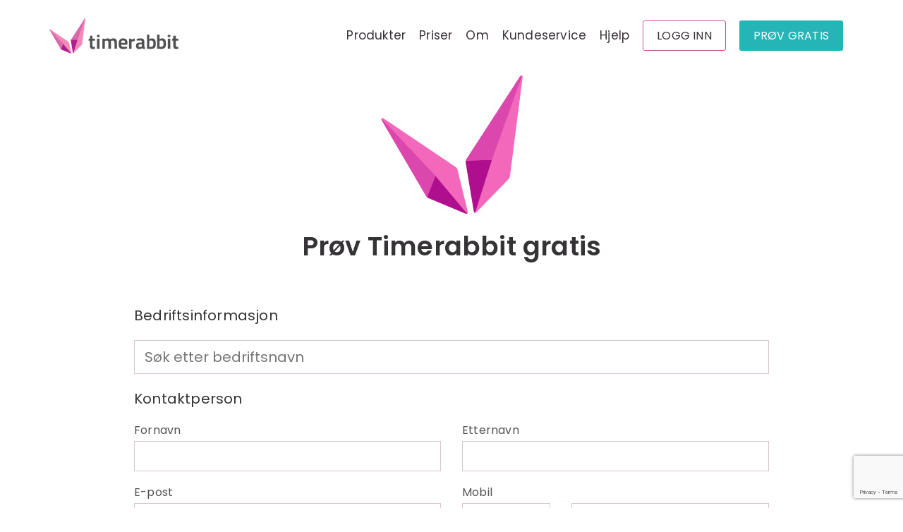

--- FILE ---
content_type: text/html; charset=UTF-8
request_url: https://timerabbit.no/prov-gratis/
body_size: 10953
content:
<!DOCTYPE html>
<html lang="nb-NO">
<head>
<meta http-equiv="Content-Type" content="text/html; charset=UTF-8">
<meta name="viewport" content="width=device-width, initial-scale=1">
<meta name='robots' content='index, follow, max-image-preview:large, max-snippet:-1, max-video-preview:-1' />

	<!-- This site is optimized with the Yoast SEO plugin v26.7 - https://yoast.com/wordpress/plugins/seo/ -->
	<title>Prøv gratis &#8226; Timerabbit</title>
	<link rel="canonical" href="https://timerabbit.no/prov-gratis/" />
	<meta property="og:locale" content="nb_NO" />
	<meta property="og:type" content="article" />
	<meta property="og:title" content="Prøv gratis &#8226; Timerabbit" />
	<meta property="og:url" content="https://timerabbit.no/prov-gratis/" />
	<meta property="og:site_name" content="Timerabbit" />
	<meta property="article:publisher" content="https://www.facebook.com/timerabbit.no" />
	<meta property="article:modified_time" content="2017-11-07T18:29:27+00:00" />
	<meta name="twitter:card" content="summary_large_image" />
	<script type="application/ld+json" class="yoast-schema-graph">{"@context":"https://schema.org","@graph":[{"@type":"WebPage","@id":"https://timerabbit.no/prov-gratis/","url":"https://timerabbit.no/prov-gratis/","name":"Prøv gratis &#8226; Timerabbit","isPartOf":{"@id":"https://timerabbit.no/#website"},"datePublished":"2017-06-24T19:50:11+00:00","dateModified":"2017-11-07T18:29:27+00:00","breadcrumb":{"@id":"https://timerabbit.no/prov-gratis/#breadcrumb"},"inLanguage":"nb-NO","potentialAction":[{"@type":"ReadAction","target":["https://timerabbit.no/prov-gratis/"]}]},{"@type":"BreadcrumbList","@id":"https://timerabbit.no/prov-gratis/#breadcrumb","itemListElement":[{"@type":"ListItem","position":1,"name":"Hjem","item":"https://timerabbit.no/"},{"@type":"ListItem","position":2,"name":"Prøv gratis"}]},{"@type":"WebSite","@id":"https://timerabbit.no/#website","url":"https://timerabbit.no/","name":"Timerabbit","description":"","potentialAction":[{"@type":"SearchAction","target":{"@type":"EntryPoint","urlTemplate":"https://timerabbit.no/?s={search_term_string}"},"query-input":{"@type":"PropertyValueSpecification","valueRequired":true,"valueName":"search_term_string"}}],"inLanguage":"nb-NO"}]}</script>
	<!-- / Yoast SEO plugin. -->


<link rel="alternate" title="oEmbed (JSON)" type="application/json+oembed" href="https://timerabbit.no/wp-json/oembed/1.0/embed?url=https%3A%2F%2Ftimerabbit.no%2Fprov-gratis%2F" />
<link rel="alternate" title="oEmbed (XML)" type="text/xml+oembed" href="https://timerabbit.no/wp-json/oembed/1.0/embed?url=https%3A%2F%2Ftimerabbit.no%2Fprov-gratis%2F&#038;format=xml" />
<style id='wp-img-auto-sizes-contain-inline-css' type='text/css'>
img:is([sizes=auto i],[sizes^="auto," i]){contain-intrinsic-size:3000px 1500px}
/*# sourceURL=wp-img-auto-sizes-contain-inline-css */
</style>
<style id='wp-emoji-styles-inline-css' type='text/css'>

	img.wp-smiley, img.emoji {
		display: inline !important;
		border: none !important;
		box-shadow: none !important;
		height: 1em !important;
		width: 1em !important;
		margin: 0 0.07em !important;
		vertical-align: -0.1em !important;
		background: none !important;
		padding: 0 !important;
	}
/*# sourceURL=wp-emoji-styles-inline-css */
</style>
<style id='classic-theme-styles-inline-css' type='text/css'>
/*! This file is auto-generated */
.wp-block-button__link{color:#fff;background-color:#32373c;border-radius:9999px;box-shadow:none;text-decoration:none;padding:calc(.667em + 2px) calc(1.333em + 2px);font-size:1.125em}.wp-block-file__button{background:#32373c;color:#fff;text-decoration:none}
/*# sourceURL=/wp-includes/css/classic-themes.min.css */
</style>
<link rel='stylesheet' id='contact-form-7-css' href='https://timerabbit.no/wp-content/plugins/contact-form-7/includes/css/styles.css?ver=6.1.4' type='text/css' media='all' />
<link rel="https://api.w.org/" href="https://timerabbit.no/wp-json/" /><link rel="alternate" title="JSON" type="application/json" href="https://timerabbit.no/wp-json/wp/v2/pages/43" /><link rel="EditURI" type="application/rsd+xml" title="RSD" href="https://timerabbit.no/xmlrpc.php?rsd" />
<meta name="generator" content="WordPress 6.9" />
<link rel='shortlink' href='https://timerabbit.no/?p=43' />

<!-- WordPress Facebook Integration Begin -->
<!-- Facebook Pixel Code -->
<script>
!function(f,b,e,v,n,t,s){if(f.fbq)return;n=f.fbq=function(){n.callMethod?
n.callMethod.apply(n,arguments):n.queue.push(arguments)};if(!f._fbq)f._fbq=n;
n.push=n;n.loaded=!0;n.version='2.0';n.queue=[];t=b.createElement(e);t.async=!0;
t.src=v;s=b.getElementsByTagName(e)[0];s.parentNode.insertBefore(t,s)}(window,
document,'script','https://connect.facebook.net/en_US/fbevents.js');
fbq('init', '1471612376207117', {}, {
    "agent": "wordpress-6.9-1.6.0"
});

fbq('track', 'PageView', {
    "source": "wordpress",
    "version": "6.9",
    "pluginVersion": "1.6.0"
});
</script>
<!-- DO NOT MODIFY -->
<!-- End Facebook Pixel Code -->
<!-- WordPress Facebook Integration end -->
      
<!-- Facebook Pixel Code -->
<noscript>
<img height="1" width="1" style="display:none"
src="https://www.facebook.com/tr?id=1471612376207117&ev=PageView&noscript=1"/>
</noscript>
<!-- DO NOT MODIFY -->
<!-- End Facebook Pixel Code -->
    <link href="https://fonts.googleapis.com/css?family=Poppins:300,400,600,700,800&display=swap" rel="stylesheet preload">
<link rel="stylesheet" type="text/css" media="all" href="https://timerabbit.no/wp-content/themes/timerabbit-wptheme2/css/style.css?v=2023.1 ?>">
<script src="https://timerabbit.no/wp-content/themes/timerabbit-wptheme2/js/min.js"></script>
<link rel="icon" type="image/png" href="https://timerabbit.no/wp-content/themes/timerabbit-wptheme2/favicon.png">
<!-- Global site tag (gtag.js) - AdWords: 825740542 -->
<script async src="https://www.googletagmanager.com/gtag/js?id=G-YGNCPMR17Q"></script>
<script>

window.dataLayer = window.dataLayer || [];
function gtag(){dataLayer.push(arguments);}

function triggerGtag()
{
  gtag('js', new Date());
  gtag('config', 'G-YGNCPMR17Q');
  gtag('config', 'AW-825740542');
}

jQuery(document).ready(function($)
{
  setTimeout(function() {
    triggerGtag();
  }, 5000);

  $("a").not(".login").click(function(){
    triggerGtag();
  });
});

</script>
<!-- Hotjar Tracking Code for http://timerabbit.no -->
<script>
    (function(h,o,t,j,a,r){
        h.hj=h.hj||function(){(h.hj.q=h.hj.q||[]).push(arguments)};
        h._hjSettings={hjid:729460,hjsv:6};
        a=o.getElementsByTagName('head')[0];
        r=o.createElement('script');r.async=1;
        r.src=t+h._hjSettings.hjid+j+h._hjSettings.hjsv;
        a.appendChild(r);
    })(window,document,'https://static.hotjar.com/c/hotjar-','.js?sv=');
</script>
<style id='global-styles-inline-css' type='text/css'>
:root{--wp--preset--aspect-ratio--square: 1;--wp--preset--aspect-ratio--4-3: 4/3;--wp--preset--aspect-ratio--3-4: 3/4;--wp--preset--aspect-ratio--3-2: 3/2;--wp--preset--aspect-ratio--2-3: 2/3;--wp--preset--aspect-ratio--16-9: 16/9;--wp--preset--aspect-ratio--9-16: 9/16;--wp--preset--color--black: #000000;--wp--preset--color--cyan-bluish-gray: #abb8c3;--wp--preset--color--white: #ffffff;--wp--preset--color--pale-pink: #f78da7;--wp--preset--color--vivid-red: #cf2e2e;--wp--preset--color--luminous-vivid-orange: #ff6900;--wp--preset--color--luminous-vivid-amber: #fcb900;--wp--preset--color--light-green-cyan: #7bdcb5;--wp--preset--color--vivid-green-cyan: #00d084;--wp--preset--color--pale-cyan-blue: #8ed1fc;--wp--preset--color--vivid-cyan-blue: #0693e3;--wp--preset--color--vivid-purple: #9b51e0;--wp--preset--gradient--vivid-cyan-blue-to-vivid-purple: linear-gradient(135deg,rgb(6,147,227) 0%,rgb(155,81,224) 100%);--wp--preset--gradient--light-green-cyan-to-vivid-green-cyan: linear-gradient(135deg,rgb(122,220,180) 0%,rgb(0,208,130) 100%);--wp--preset--gradient--luminous-vivid-amber-to-luminous-vivid-orange: linear-gradient(135deg,rgb(252,185,0) 0%,rgb(255,105,0) 100%);--wp--preset--gradient--luminous-vivid-orange-to-vivid-red: linear-gradient(135deg,rgb(255,105,0) 0%,rgb(207,46,46) 100%);--wp--preset--gradient--very-light-gray-to-cyan-bluish-gray: linear-gradient(135deg,rgb(238,238,238) 0%,rgb(169,184,195) 100%);--wp--preset--gradient--cool-to-warm-spectrum: linear-gradient(135deg,rgb(74,234,220) 0%,rgb(151,120,209) 20%,rgb(207,42,186) 40%,rgb(238,44,130) 60%,rgb(251,105,98) 80%,rgb(254,248,76) 100%);--wp--preset--gradient--blush-light-purple: linear-gradient(135deg,rgb(255,206,236) 0%,rgb(152,150,240) 100%);--wp--preset--gradient--blush-bordeaux: linear-gradient(135deg,rgb(254,205,165) 0%,rgb(254,45,45) 50%,rgb(107,0,62) 100%);--wp--preset--gradient--luminous-dusk: linear-gradient(135deg,rgb(255,203,112) 0%,rgb(199,81,192) 50%,rgb(65,88,208) 100%);--wp--preset--gradient--pale-ocean: linear-gradient(135deg,rgb(255,245,203) 0%,rgb(182,227,212) 50%,rgb(51,167,181) 100%);--wp--preset--gradient--electric-grass: linear-gradient(135deg,rgb(202,248,128) 0%,rgb(113,206,126) 100%);--wp--preset--gradient--midnight: linear-gradient(135deg,rgb(2,3,129) 0%,rgb(40,116,252) 100%);--wp--preset--font-size--small: 13px;--wp--preset--font-size--medium: 20px;--wp--preset--font-size--large: 36px;--wp--preset--font-size--x-large: 42px;--wp--preset--spacing--20: 0.44rem;--wp--preset--spacing--30: 0.67rem;--wp--preset--spacing--40: 1rem;--wp--preset--spacing--50: 1.5rem;--wp--preset--spacing--60: 2.25rem;--wp--preset--spacing--70: 3.38rem;--wp--preset--spacing--80: 5.06rem;--wp--preset--shadow--natural: 6px 6px 9px rgba(0, 0, 0, 0.2);--wp--preset--shadow--deep: 12px 12px 50px rgba(0, 0, 0, 0.4);--wp--preset--shadow--sharp: 6px 6px 0px rgba(0, 0, 0, 0.2);--wp--preset--shadow--outlined: 6px 6px 0px -3px rgb(255, 255, 255), 6px 6px rgb(0, 0, 0);--wp--preset--shadow--crisp: 6px 6px 0px rgb(0, 0, 0);}:where(.is-layout-flex){gap: 0.5em;}:where(.is-layout-grid){gap: 0.5em;}body .is-layout-flex{display: flex;}.is-layout-flex{flex-wrap: wrap;align-items: center;}.is-layout-flex > :is(*, div){margin: 0;}body .is-layout-grid{display: grid;}.is-layout-grid > :is(*, div){margin: 0;}:where(.wp-block-columns.is-layout-flex){gap: 2em;}:where(.wp-block-columns.is-layout-grid){gap: 2em;}:where(.wp-block-post-template.is-layout-flex){gap: 1.25em;}:where(.wp-block-post-template.is-layout-grid){gap: 1.25em;}.has-black-color{color: var(--wp--preset--color--black) !important;}.has-cyan-bluish-gray-color{color: var(--wp--preset--color--cyan-bluish-gray) !important;}.has-white-color{color: var(--wp--preset--color--white) !important;}.has-pale-pink-color{color: var(--wp--preset--color--pale-pink) !important;}.has-vivid-red-color{color: var(--wp--preset--color--vivid-red) !important;}.has-luminous-vivid-orange-color{color: var(--wp--preset--color--luminous-vivid-orange) !important;}.has-luminous-vivid-amber-color{color: var(--wp--preset--color--luminous-vivid-amber) !important;}.has-light-green-cyan-color{color: var(--wp--preset--color--light-green-cyan) !important;}.has-vivid-green-cyan-color{color: var(--wp--preset--color--vivid-green-cyan) !important;}.has-pale-cyan-blue-color{color: var(--wp--preset--color--pale-cyan-blue) !important;}.has-vivid-cyan-blue-color{color: var(--wp--preset--color--vivid-cyan-blue) !important;}.has-vivid-purple-color{color: var(--wp--preset--color--vivid-purple) !important;}.has-black-background-color{background-color: var(--wp--preset--color--black) !important;}.has-cyan-bluish-gray-background-color{background-color: var(--wp--preset--color--cyan-bluish-gray) !important;}.has-white-background-color{background-color: var(--wp--preset--color--white) !important;}.has-pale-pink-background-color{background-color: var(--wp--preset--color--pale-pink) !important;}.has-vivid-red-background-color{background-color: var(--wp--preset--color--vivid-red) !important;}.has-luminous-vivid-orange-background-color{background-color: var(--wp--preset--color--luminous-vivid-orange) !important;}.has-luminous-vivid-amber-background-color{background-color: var(--wp--preset--color--luminous-vivid-amber) !important;}.has-light-green-cyan-background-color{background-color: var(--wp--preset--color--light-green-cyan) !important;}.has-vivid-green-cyan-background-color{background-color: var(--wp--preset--color--vivid-green-cyan) !important;}.has-pale-cyan-blue-background-color{background-color: var(--wp--preset--color--pale-cyan-blue) !important;}.has-vivid-cyan-blue-background-color{background-color: var(--wp--preset--color--vivid-cyan-blue) !important;}.has-vivid-purple-background-color{background-color: var(--wp--preset--color--vivid-purple) !important;}.has-black-border-color{border-color: var(--wp--preset--color--black) !important;}.has-cyan-bluish-gray-border-color{border-color: var(--wp--preset--color--cyan-bluish-gray) !important;}.has-white-border-color{border-color: var(--wp--preset--color--white) !important;}.has-pale-pink-border-color{border-color: var(--wp--preset--color--pale-pink) !important;}.has-vivid-red-border-color{border-color: var(--wp--preset--color--vivid-red) !important;}.has-luminous-vivid-orange-border-color{border-color: var(--wp--preset--color--luminous-vivid-orange) !important;}.has-luminous-vivid-amber-border-color{border-color: var(--wp--preset--color--luminous-vivid-amber) !important;}.has-light-green-cyan-border-color{border-color: var(--wp--preset--color--light-green-cyan) !important;}.has-vivid-green-cyan-border-color{border-color: var(--wp--preset--color--vivid-green-cyan) !important;}.has-pale-cyan-blue-border-color{border-color: var(--wp--preset--color--pale-cyan-blue) !important;}.has-vivid-cyan-blue-border-color{border-color: var(--wp--preset--color--vivid-cyan-blue) !important;}.has-vivid-purple-border-color{border-color: var(--wp--preset--color--vivid-purple) !important;}.has-vivid-cyan-blue-to-vivid-purple-gradient-background{background: var(--wp--preset--gradient--vivid-cyan-blue-to-vivid-purple) !important;}.has-light-green-cyan-to-vivid-green-cyan-gradient-background{background: var(--wp--preset--gradient--light-green-cyan-to-vivid-green-cyan) !important;}.has-luminous-vivid-amber-to-luminous-vivid-orange-gradient-background{background: var(--wp--preset--gradient--luminous-vivid-amber-to-luminous-vivid-orange) !important;}.has-luminous-vivid-orange-to-vivid-red-gradient-background{background: var(--wp--preset--gradient--luminous-vivid-orange-to-vivid-red) !important;}.has-very-light-gray-to-cyan-bluish-gray-gradient-background{background: var(--wp--preset--gradient--very-light-gray-to-cyan-bluish-gray) !important;}.has-cool-to-warm-spectrum-gradient-background{background: var(--wp--preset--gradient--cool-to-warm-spectrum) !important;}.has-blush-light-purple-gradient-background{background: var(--wp--preset--gradient--blush-light-purple) !important;}.has-blush-bordeaux-gradient-background{background: var(--wp--preset--gradient--blush-bordeaux) !important;}.has-luminous-dusk-gradient-background{background: var(--wp--preset--gradient--luminous-dusk) !important;}.has-pale-ocean-gradient-background{background: var(--wp--preset--gradient--pale-ocean) !important;}.has-electric-grass-gradient-background{background: var(--wp--preset--gradient--electric-grass) !important;}.has-midnight-gradient-background{background: var(--wp--preset--gradient--midnight) !important;}.has-small-font-size{font-size: var(--wp--preset--font-size--small) !important;}.has-medium-font-size{font-size: var(--wp--preset--font-size--medium) !important;}.has-large-font-size{font-size: var(--wp--preset--font-size--large) !important;}.has-x-large-font-size{font-size: var(--wp--preset--font-size--x-large) !important;}
/*# sourceURL=global-styles-inline-css */
</style>
</head>
	
<style>
	@media screen and (max-width: 992px) { 
		ul li a.login {
    		font-size: 16px;
    		padding: 9px 19px 9px 19px;
    		border-radius: 3px;
    		text-transform: uppercase;
    		border: 1px solid #cc549e;
			text-decoration: none;
			color: #000;
		}
		
		header .logo a {
		  background-size: contain;
		}		
    }
	
	a.login-phone {
		padding: 5px 15px;
		border-radius: 3px;
		text-transform: uppercase;
		border: 1px solid #cc549e;
		text-decoration: none;
		color: #000;
	}
</style>

<body class="wp-singular page-template page-template-page-provgratis page-template-page-provgratis-php page page-id-43 wp-theme-timerabbit-wptheme2">

<header>
    <div class="container">
        <div class="row" style="display: flex; align-items: center;">
            <div class="col-xs-6 col-lg-4 logo">
                <a href="https://timerabbit.no">&nbsp;</a>
            </div>
            <div class="col-lg-8 nav-large visible-lg">
                <ul>
                    <li><a href="javascript:" class="toggleMenu">Produkter</a></li>
                    <li><a href="https://timerabbit.no/priser">Priser</a></li>
                    <li><a href="https://timerabbit.no/om">Om</a></li>
                    <li><a href="https://timerabbit.no/kundeservice">Kundeservice</a></li>
                    <li><a href="https://hjelp.timerabbit.no" target="_blank">Hjelp</a></li>
                    <li><a href="https://app.timerabbit.net" class="white login">Logg inn</a></li>
                    <li><a href="https://timerabbit.no/prov-gratis" class="green">Prøv gratis</a></li>
                </ul>
            </div>
            <div class="col-xs-4 hidden-lg" style="padding: 0; text-align: center;">
				<a href="https://app.timerabbit.net" class="login-phone">Logg inn</a>
            </div>			
            <div class="col-xs-2 hidden-lg toggleMenu toggleMenuBar" style="padding-left: 0;">
                &nbsp;
            </div>
        </div>
    </div>
</header>

<nav class="hidden">
    <div class="container-fluid">
        <div class="row">

            <div class="col-xs-12 col-lg-4">
            
                <a class="modul" href="https://timerabbit.no/timer" style="background-image: url('https://timerabbit.no/wp-content/themes/timerabbit-wptheme2/images/module-time.png');">Timer</a>
                <a class="modul" href="https://timerabbit.no/timebank" style="background-image: url('https://timerabbit.no/wp-content/themes/timerabbit-wptheme/images/module-timebank.svg');">Timebank</a>
                <a class="modul" href="https://timerabbit.no/ferie-fravaer" style="background-image: url('https://timerabbit.no/wp-content/themes/timerabbit-wptheme2/images/module-absence.svg');">Ferie &amp; fravær</a>

            </div>

            <div class="col-xs-12 col-lg-4">
            <a class="modul" href="https://timerabbit.no/prosjekt" style="background-image: url('https://timerabbit.no/wp-content/themes/timerabbit-wptheme2/images/module-project.png');">Prosjekt</a>
                <a class="modul" href="https://timerabbit.no/personalliste" style="background-image: url('https://timerabbit.no/wp-content/themes/timerabbit-wptheme2/images/module-personellist.png');">Personalliste</a>
                <a class="modul" href="https://timerabbit.no/sms" style="background-image: url('https://timerabbit.no/wp-content/themes/timerabbit-wptheme2/images/module-sms.png');">SMS</a>

            </div>

            <div class="col-xs-12 col-lg-4 annet">
                <a class="annet" href="https://timerabbit.no/app">App for iOS og Android</a>
                <a class="annet" href="https://timerabbit.no/utvidelser">Utvidelser</a>
            </div>

            <div class="col-xs-12 padding-bottom-40">
                
                <ul class="padding-top-20">
                    <li><a href="https://timerabbit.no/prov-gratis">Prøv gratis</a></li>
                    <li><a href="https://timerabbit.no/priser">Priser</a></li>
                    <li><a href="https://timerabbit.no/Kundeservice">Kundeservice</a></li>
                    <li><a href="https://hjelp.timerabbit.no" target="_blank">Hjelp</a></li>
                </ul>

                <ul>
                    <li><a href="https://app.timerabbit.net" class="login">Logg inn</a></li>
                </ul>

            </div>

        </div>
    </div>
</nav>

<form name="register">

<div class="container">
    <div class="row">
        <div class="col-xs-12">

            <p class="align-center">
            <img src="https://timerabbit.no/wp-content/themes/timerabbit-wptheme2/images/rabbit.jpg" alt="Prøv gratis">
            </p>

            <h1 class="align-center">Prøv Timerabbit gratis</h1>

            <div id="success" class="hidden">
                <h2 class="align-center margin-top-40">Vent litt - du blir straks videreført til Timerabbit</h2>
            </div>

            <div style="max-width: 900px; margin: 40px auto 0 auto;" id="register">

                <h3>Bedriftsinformasjon</h3>

                <p class="xlarge"><input type="text" class="fullwidth brreg_search" name="brreg_search" placeholder="Søk etter bedriftsnavn"></p>

                <div class="brreg_results hidden">
                <p>Velg bedrift:</p>
                <ul id="brreg_results"></ul>
                </div>

                <div class="company_full margin-bottom-20 hidden">

                    <p><span class="small">Bedriftsnavn</span><br><input type="text" class="fullwidth" name="company_name" placeholder="Bedrift"></p>
                    <p><span class="small">Organisasjonsnummer</span><br><input type="text" class="fullwidth" name="orgno" placeholder="Organisasjonsnummer"></p>
                    <p><span class="small">Adresse</span><br><input type="text" class="fullwidth" name="address" placeholder="Adresse"></p>
                    <p><span class="small">Postnummer</span><br><input type="text" class="fullwidth" name="zipcode" placeholder="Postnummer"></p>
                    <p><span class="small">Sted</span><br><input type="text" class="fullwidth" name="city" placeholder="Sted"></p>

                </div>

                <h3>Kontaktperson</h3>

                <div class="row">
                    <div class="col-xs-12 col-md-6">
                        <p><span class="small">Fornavn</span><br><input type="text" class="fullwidth" name="firstname"></p>
                    </div>
                    <div class="col-xs-12 col-md-6">
                        <p><span class="small">Etternavn</span><br><input type="text" class="fullwidth" name="lastname"></p>
                    </div>
                </div>
                <div class="row">
                    <div class="col-xs-12 col-md-6">
                        <p><span class="small">E-post</span><br><input type="text" class="fullwidth" name="email"></p>
                    </div>
                    <div class="col-xs-4 col-md-2">
                        <p><span class="small">Mobil</span><br>
                        <select class="fullwidth" name="cellphone_prefix">
                            <option value="+47">+47 (Norge)</option>
                            <option value="+46">+46 (Sverige)</option>
                            <option value="+45">+45 (Danmark)</option>
                            <option value="+358">+358 (Finland)</option>
                            <option value="+40">+40 (Romania)</option>
                            <option value="+48">+48 (Polen)</option>
                            <option value="+372">+372 (Estonia)</option>
                            <option value="+371">+371 (Latvia)</option>
                            <option value="+370">+370 (Litauen)</option>
                        </select>                        
                    </p>
                    </div>
                    <div class="col-xs-8 col-md-4">
                        <p>&nbsp;<br>
                        <input type="text" class="fullwidth" name="cellphone">
                        </p>
                    </div>
                </div>

                <input type="hidden" name="country" value="no">
                <input type="hidden" name="language" value="nb_NO">
		<input type="hidden" name="orgtype">
                <input type="hidden" name="utm_source" value="timerabbit-no">
                <input type="hidden" name="utm_medium" value="">
                <input type="hidden" name="utm_campaign" value="">
                <input type="hidden" name="utm_content" value="">

                <p style="background-color: #fbf8f8; border: 1px solid red; padding: 12px 25px 12px 25px;" id="error" class="hidden"></p>

                <div class="submit hiddenn">
                <p class="xlarge">
					<button type="button" name="register" class="register green fullwidth">
						<span class="text">Start prøveperiode nå</span><span class="loading hidden"><img src="https://timerabbit.no/wp-content/themes/timerabbit-wptheme2/images/loading.gif"></span>
					</button>
				</p>
                <p class="small">Ved å starte en prøveperiode godtar du <a href="https://timerabbit.no/vilkar" target="_blank">våre avtalevilkår</a>.</p>
                <p class="small">Du blir automatisk logget inn i Timerabbit.</p>
                </div>

            </div>

        </div>
    </div>
</div>

</form>

<div class="modal">
	<div class="modal-content">
		<span class="close">&times;</span>
		<h3 class="modal-text"></h3>
		<p>Trykk på knappen for å logge inn.</p>
		<p><a href="https://app.timerabbit.net" class="login-phone exists">Logg inn</a></p>
	</div>
</div>

<div id="overlay">
	<div class="cv-spinner">
		<span class="spinner"></span>
	</div>
</div>

<style>
	input.error {
    	border: 1px solid red;
	}
	
	.grey {
		background-color: #EEE;
		border: 0;
		cursor:not-allowed;
	}

	/* Spinner */
	#overlay {
		position: fixed;
		top: 0;
		left: 0;
		z-index: 100;
		width: 100%;
		height: 100%;
		display: none;
		background: rgba(0, 0, 0, 0.6);
	}

	.cv-spinner {
		height: 100%;
		display: flex;
		justify-content: center;
		align-items: center;
	}

	.spinner {
		width: 40px;
		height: 40px;
		border: 4px #ddd solid;
		border-top: 4px #2e93e6 solid;
		border-radius: 50%;
		animation: sp-anime 0.8s infinite linear;
	}

	@keyframes sp-anime {
		100% {
			transform: rotate(360deg);
		}
	}

	.is-hide {
		display: none;
	}

	/* Modal */
    .modal {
        display: none;
        position: fixed;
        z-index: 1;
        left: 0;
        top: 0;
        width: 100%;
        height: 100%;
        overflow: auto;
        background-color: rgb(0, 0, 0);
        background-color: rgba(0, 0, 0, 0.4);
    }

    .modal-content {
        position: absolute;
        top: 50%;
        left: 50%;
        transform: translate(-50%, -50%);
        background-color: #fefefe;
        width: 60%;
        margin: auto;
        padding: 20px;     
		text-align: center;
    }

    .close {
        color: #aaaaaa;
        float: right;
        font-size: 28px;
        font-weight: bold;
    }

    .close:hover,
    .close:focus {
        color: #000;
        text-decoration: none;
        cursor: pointer;
    }
</style>

<script>

$(".close").click(function () {
	$(".modal").css('display', 'none');
});

$(document).ready(function()
{
    var enheter = [];

    function throttle(f, delay){
        var timer = null;
        return function(){
            var context = this, args = arguments;
            clearTimeout(timer);
            timer = window.setTimeout(function(){
                f.apply(context, args);
            },
            delay || 1000);
        };
    }

    function brreg_select(obj)
    {
        $("input[name='orgno']").val(obj.organisasjonsnummer);
        $("input[name='company_name']").val(obj.navn);
        $("input[name='address']").val(obj.forretningsadresse.adresse[0]);
        $("input[name='zipcode']").val(obj.forretningsadresse.postnummer);
        $("input[name='city']").val(obj.forretningsadresse.poststed);
	$("input[name='orgtype']").val(obj.organisasjonsform.kode);
        $("input[name='brreg_search']").val("");
        $("#brreg_results").html("");
        $("div.brreg_results").addClass("hidden");
        $("div.company_simple").addClass("hidden");
        $("div.company_full").removeClass("hidden");
        //$("div.submit").removeClass("hidden");
    }

    function brreg_search()
    {
        $("input.brreg_search").addClass("loading");
        $("#brreg_results").html("");
        $("div.brreg_results").removeClass("hidden");

        var navn = $("input[name='brreg_search']").val();

        $.ajax({
            url: 'https://data.brreg.no/enhetsregisteret/api/enheter',
            dataType: 'json',
            data: { navn: navn, size: 5 },
            timeout: 5000,
            success: function(json) {

                if (json._embedded) {
                    enheter = json._embedded.enheter;

                    var i = 0;
                    for (const obj of enheter) {
                        $("#brreg_results").append('<li data-i="' + i + '">' + obj.navn + ' (' + obj.organisasjonsnummer + ')</li>');
                        i++;
                    }

                    $("input.brreg_search").removeClass("loading");
                }

                else {
                    $("input.brreg_search").removeClass("loading");
                }
            },
            error: function() {
                $("input.brreg_search").removeClass("loading");
				$("#overlay").fadeOut(300);
            }
        });
    }

    $("input[name='brreg_search']").keyup(throttle(function(){
        brreg_search();
    }));

    $("input[name='brreg_search']").keypress(function(e) {

        if (e.which == 13) {
            e.preventDefault();
            $("input.brreg_search").addClass("loading");
            $(this).blur();
        }
    });

    $("#brreg_results").on("click", "li", function(){

        var i = $(this).data("i");
        brreg_select(enheter[i]);
    });

    $("button[name='register']").click(function()
    {
	$("button.register").removeClass('green').addClass('grey');
	$("#overlay").fadeIn(300);
        $("form[name='register'] button[name='register']").html("Vennligst vent...");
        $("#error").html('').addClass("hidden");
        $("form[name='register'] input").removeClass("error");
        var url = 'https://timerabbit.no/wp-admin/admin-ajax.php?action=register';
        var data = $("form[name='register']").serialize();

        $.ajax({
            url: url,
            method: 'POST',
            data: data,
            dataType: 'json',
            error: function(a,b,c) {
                alert('Det oppstod en feil');
            },
            success: function(json) {

                if (json.success) {


		    /*window.dataLayer = window.dataLayer || [];
		    window.dataLayer.push({
		        'event': 'trial',
		    });*/

		    gtag("event", "trial");

		    //$("button.register").removeClass('green').addClass('grey');
		    //$("#overlay").fadeIn(300);
                    var redirectUrl = 'https://app.timerabbit.net' + '?authToken=' + json.auth_token;
                    var runAnonymousFunction = setTimeout(function(){
                        window.location = 'https://app.timerabbit.net' + '?authToken=' + json.auth_token;
                    }, 3000);

                    $("#register").addClass("hidden");
                    $("#success").removeClass("hidden");
                }

                else {

    		    $("button.register").addClass('green').removeClass('grey');
		    $("#overlay").fadeOut(300);	

                    $.each(json.error, function( k2, error ) {

                        $("form[name='register'] input[name='" + error.key + "']").addClass("error");
                        $("#error").append(error.message + '<br>');

						if(error.code == 1200){
							if(error.key == "email"){
								let email = $("input[name=email]").val();
								$(".modal-text").html("Din epost er allerede registrert.");
								$("a.exists").attr("href", "https://app.timerabbit.net/?user="+email+"")
								$(".modal").css('display', 'block');
							}
							if(error.key == "orgno"){
								let email = $("input[name=email]").val();
								$(".modal-text").html("Organisasjonsnummeret er allerede registrert.");
								$("a.exists").attr("href", "https://app.timerabbit.net/?user="+email+"")
								$(".modal").css('display', 'block');
							}
						}
                    });

                    $("#error").removeClass("hidden");
                    $("form[name='register'] button[name='register']").html("Start prøveperiode nå");
                }
            }
        });
    });
});
</script>


<footer>
    <!--<img src="https://timerabbit.no/wp-content/themes/timerabbit-wptheme2/images/pattern_bottom_grey.jpg" class="large">-->

    <div class="container">
        <div class="row">

            <div class="col-xs-12 col-sm-3">

                <div style="max-width: 250px;">

                <p><img src="https://timerabbit.no/wp-content/themes/timerabbit-wptheme2/images/logo-footer.png" style="width: 100%;"></p>

                <p class="social align-right">
                    <a href="https://facebook.com/timerabbit.no" target="_blank"><img src="https://timerabbit.no/wp-content/themes/timerabbit-wptheme2/images/facebook-white.svg" alt="Facebook"></a>
                    <a href="https://instagram.com/timerabbit.no" target="_blank"><img src="https://timerabbit.no/wp-content/themes/timerabbit-wptheme2/images/instagram-white.svg" alt="Instagram"></a>
                </p>
                </div>

            </div>

            <div class="col-xs-12 col-sm-3">

                <p>
                <span class="icon email"><a href="mailto:kundeservice@timerabbit.no">kundeservice@timerabbit.no</a></span><br>
                <span class="icon info"><a href="http://hjelp.timerabbit.no">Hjelpesider</a></span><br>
                </p>

                <p>
                Conta AS<br>
                Org.nr. 998807867 MVA
                </p>

            </div>

            <div class="col-xs-12 col-sm-3">

                <ul id="menu-footer-1" class="menu"><li id="menu-item-1750" class="menu-item menu-item-type-post_type menu-item-object-page menu-item-1750"><a href="https://timerabbit.no/endringslogg/">Endringslogg</a></li>
<li id="menu-item-1748" class="menu-item menu-item-type-post_type menu-item-object-page menu-item-1748"><a href="https://timerabbit.no/blogg/">Blogg</a></li>
<li id="menu-item-1751" class="menu-item menu-item-type-post_type menu-item-object-page menu-item-1751"><a href="https://timerabbit.no/kundeservice/">Kundeservice</a></li>
<li id="menu-item-1752" class="menu-item menu-item-type-post_type menu-item-object-page menu-item-1752"><a href="https://timerabbit.no/om/">Om Timerabbit</a></li>
<li id="menu-item-1754" class="menu-item menu-item-type-post_type menu-item-object-page menu-item-1754"><a href="https://timerabbit.no/vilkar/">Vilkår</a></li>
</ul>
            </div>

            <div class="col-xs-12 col-sm-3">

                <ul id="menu-footer-2" class="menu"><li id="menu-item-1760" class="menu-item menu-item-type-post_type menu-item-object-page menu-item-1760"><a href="https://timerabbit.no/timer/">Timer</a></li>
<li id="menu-item-1758" class="menu-item menu-item-type-post_type menu-item-object-page menu-item-1758"><a href="https://timerabbit.no/prosjekt/">Prosjekt</a></li>
<li id="menu-item-1756" class="menu-item menu-item-type-post_type menu-item-object-page menu-item-1756"><a href="https://timerabbit.no/ferie-fravaer/">Ferie &#038; fravær</a></li>
<li id="menu-item-1757" class="menu-item menu-item-type-post_type menu-item-object-page menu-item-1757"><a href="https://timerabbit.no/personalliste/">Personalliste</a></li>
<li id="menu-item-1759" class="menu-item menu-item-type-post_type menu-item-object-page menu-item-1759"><a href="https://timerabbit.no/sms/">SMS</a></li>
<li id="menu-item-1761" class="menu-item menu-item-type-post_type menu-item-object-page menu-item-1761"><a href="https://timerabbit.no/utvidelser/">Utvidelser</a></li>
<li id="menu-item-1762" class="menu-item menu-item-type-post_type menu-item-object-page menu-item-1762"><a href="https://timerabbit.no/app/">App</a></li>
</ul>
            </div>

        </div>
    </div>
</footer>


<script type="text/javascript"> _linkedin_partner_id = "559249"; window._linkedin_data_partner_ids = window._linkedin_data_partner_ids || []; window._linkedin_data_partner_ids.push(_linkedin_partner_id); </script><script type="text/javascript"> (function(){var s = document.getElementsByTagName("script")[0]; var b = document.createElement("script"); b.type = "text/javascript";b.async = true; b.src = "https://snap.licdn.com/li.lms-analytics/insight.min.js"; s.parentNode.insertBefore(b, s);})(); </script> <noscript> <img height="1" width="1" style="display:none;" alt="" src="https://dc.ads.linkedin.com/collect/?pid=559249&fmt=gif" /></noscript>

<script type="speculationrules">
{"prefetch":[{"source":"document","where":{"and":[{"href_matches":"/*"},{"not":{"href_matches":["/wp-*.php","/wp-admin/*","/wp-content/uploads/*","/wp-content/*","/wp-content/plugins/*","/wp-content/themes/timerabbit-wptheme2/*","/*\\?(.+)"]}},{"not":{"selector_matches":"a[rel~=\"nofollow\"]"}},{"not":{"selector_matches":".no-prefetch, .no-prefetch a"}}]},"eagerness":"conservative"}]}
</script>
<script type="text/javascript" src="https://timerabbit.no/wp-includes/js/dist/hooks.min.js?ver=dd5603f07f9220ed27f1" id="wp-hooks-js"></script>
<script type="text/javascript" src="https://timerabbit.no/wp-includes/js/dist/i18n.min.js?ver=c26c3dc7bed366793375" id="wp-i18n-js"></script>
<script type="text/javascript" id="wp-i18n-js-after">
/* <![CDATA[ */
wp.i18n.setLocaleData( { 'text direction\u0004ltr': [ 'ltr' ] } );
wp.i18n.setLocaleData( { 'text direction\u0004ltr': [ 'ltr' ] } );
//# sourceURL=wp-i18n-js-after
/* ]]> */
</script>
<script type="text/javascript" src="https://timerabbit.no/wp-content/plugins/contact-form-7/includes/swv/js/index.js?ver=6.1.4" id="swv-js"></script>
<script type="text/javascript" id="contact-form-7-js-translations">
/* <![CDATA[ */
( function( domain, translations ) {
	var localeData = translations.locale_data[ domain ] || translations.locale_data.messages;
	localeData[""].domain = domain;
	wp.i18n.setLocaleData( localeData, domain );
} )( "contact-form-7", {"translation-revision-date":"2025-12-02 21:44:12+0000","generator":"GlotPress\/4.0.3","domain":"messages","locale_data":{"messages":{"":{"domain":"messages","plural-forms":"nplurals=2; plural=n != 1;","lang":"nb_NO"},"This contact form is placed in the wrong place.":["Dette kontaktskjemaet er plassert feil."],"Error:":["Feil:"]}},"comment":{"reference":"includes\/js\/index.js"}} );
//# sourceURL=contact-form-7-js-translations
/* ]]> */
</script>
<script type="text/javascript" id="contact-form-7-js-before">
/* <![CDATA[ */
var wpcf7 = {
    "api": {
        "root": "https:\/\/timerabbit.no\/wp-json\/",
        "namespace": "contact-form-7\/v1"
    }
};
//# sourceURL=contact-form-7-js-before
/* ]]> */
</script>
<script type="text/javascript" src="https://timerabbit.no/wp-content/plugins/contact-form-7/includes/js/index.js?ver=6.1.4" id="contact-form-7-js"></script>
<script type="text/javascript" src="https://timerabbit.no/wp-content/plugins/cf7-repeatable-fields/dist/scripts.js?ver=2.0.2" id="wpcf7-field-group-script-js"></script>
<script type="text/javascript" src="https://www.google.com/recaptcha/api.js?render=6LfRBmspAAAAAP41kMxgxEJCHbZ4uceDUf6d4VJh&amp;ver=3.0" id="google-recaptcha-js"></script>
<script type="text/javascript" src="https://timerabbit.no/wp-includes/js/dist/vendor/wp-polyfill.min.js?ver=3.15.0" id="wp-polyfill-js"></script>
<script type="text/javascript" id="wpcf7-recaptcha-js-before">
/* <![CDATA[ */
var wpcf7_recaptcha = {
    "sitekey": "6LfRBmspAAAAAP41kMxgxEJCHbZ4uceDUf6d4VJh",
    "actions": {
        "homepage": "homepage",
        "contactform": "contactform"
    }
};
//# sourceURL=wpcf7-recaptcha-js-before
/* ]]> */
</script>
<script type="text/javascript" src="https://timerabbit.no/wp-content/plugins/contact-form-7/modules/recaptcha/index.js?ver=6.1.4" id="wpcf7-recaptcha-js"></script>
<script id="wp-emoji-settings" type="application/json">
{"baseUrl":"https://s.w.org/images/core/emoji/17.0.2/72x72/","ext":".png","svgUrl":"https://s.w.org/images/core/emoji/17.0.2/svg/","svgExt":".svg","source":{"concatemoji":"https://timerabbit.no/wp-includes/js/wp-emoji-release.min.js?ver=6.9"}}
</script>
<script type="module">
/* <![CDATA[ */
/*! This file is auto-generated */
const a=JSON.parse(document.getElementById("wp-emoji-settings").textContent),o=(window._wpemojiSettings=a,"wpEmojiSettingsSupports"),s=["flag","emoji"];function i(e){try{var t={supportTests:e,timestamp:(new Date).valueOf()};sessionStorage.setItem(o,JSON.stringify(t))}catch(e){}}function c(e,t,n){e.clearRect(0,0,e.canvas.width,e.canvas.height),e.fillText(t,0,0);t=new Uint32Array(e.getImageData(0,0,e.canvas.width,e.canvas.height).data);e.clearRect(0,0,e.canvas.width,e.canvas.height),e.fillText(n,0,0);const a=new Uint32Array(e.getImageData(0,0,e.canvas.width,e.canvas.height).data);return t.every((e,t)=>e===a[t])}function p(e,t){e.clearRect(0,0,e.canvas.width,e.canvas.height),e.fillText(t,0,0);var n=e.getImageData(16,16,1,1);for(let e=0;e<n.data.length;e++)if(0!==n.data[e])return!1;return!0}function u(e,t,n,a){switch(t){case"flag":return n(e,"\ud83c\udff3\ufe0f\u200d\u26a7\ufe0f","\ud83c\udff3\ufe0f\u200b\u26a7\ufe0f")?!1:!n(e,"\ud83c\udde8\ud83c\uddf6","\ud83c\udde8\u200b\ud83c\uddf6")&&!n(e,"\ud83c\udff4\udb40\udc67\udb40\udc62\udb40\udc65\udb40\udc6e\udb40\udc67\udb40\udc7f","\ud83c\udff4\u200b\udb40\udc67\u200b\udb40\udc62\u200b\udb40\udc65\u200b\udb40\udc6e\u200b\udb40\udc67\u200b\udb40\udc7f");case"emoji":return!a(e,"\ud83e\u1fac8")}return!1}function f(e,t,n,a){let r;const o=(r="undefined"!=typeof WorkerGlobalScope&&self instanceof WorkerGlobalScope?new OffscreenCanvas(300,150):document.createElement("canvas")).getContext("2d",{willReadFrequently:!0}),s=(o.textBaseline="top",o.font="600 32px Arial",{});return e.forEach(e=>{s[e]=t(o,e,n,a)}),s}function r(e){var t=document.createElement("script");t.src=e,t.defer=!0,document.head.appendChild(t)}a.supports={everything:!0,everythingExceptFlag:!0},new Promise(t=>{let n=function(){try{var e=JSON.parse(sessionStorage.getItem(o));if("object"==typeof e&&"number"==typeof e.timestamp&&(new Date).valueOf()<e.timestamp+604800&&"object"==typeof e.supportTests)return e.supportTests}catch(e){}return null}();if(!n){if("undefined"!=typeof Worker&&"undefined"!=typeof OffscreenCanvas&&"undefined"!=typeof URL&&URL.createObjectURL&&"undefined"!=typeof Blob)try{var e="postMessage("+f.toString()+"("+[JSON.stringify(s),u.toString(),c.toString(),p.toString()].join(",")+"));",a=new Blob([e],{type:"text/javascript"});const r=new Worker(URL.createObjectURL(a),{name:"wpTestEmojiSupports"});return void(r.onmessage=e=>{i(n=e.data),r.terminate(),t(n)})}catch(e){}i(n=f(s,u,c,p))}t(n)}).then(e=>{for(const n in e)a.supports[n]=e[n],a.supports.everything=a.supports.everything&&a.supports[n],"flag"!==n&&(a.supports.everythingExceptFlag=a.supports.everythingExceptFlag&&a.supports[n]);var t;a.supports.everythingExceptFlag=a.supports.everythingExceptFlag&&!a.supports.flag,a.supports.everything||((t=a.source||{}).concatemoji?r(t.concatemoji):t.wpemoji&&t.twemoji&&(r(t.twemoji),r(t.wpemoji)))});
//# sourceURL=https://timerabbit.no/wp-includes/js/wp-emoji-loader.min.js
/* ]]> */
</script>

</body>
</html>


--- FILE ---
content_type: text/html; charset=utf-8
request_url: https://www.google.com/recaptcha/api2/anchor?ar=1&k=6LfRBmspAAAAAP41kMxgxEJCHbZ4uceDUf6d4VJh&co=aHR0cHM6Ly90aW1lcmFiYml0Lm5vOjQ0Mw..&hl=en&v=N67nZn4AqZkNcbeMu4prBgzg&size=invisible&anchor-ms=20000&execute-ms=30000&cb=528pir5hco22
body_size: 48765
content:
<!DOCTYPE HTML><html dir="ltr" lang="en"><head><meta http-equiv="Content-Type" content="text/html; charset=UTF-8">
<meta http-equiv="X-UA-Compatible" content="IE=edge">
<title>reCAPTCHA</title>
<style type="text/css">
/* cyrillic-ext */
@font-face {
  font-family: 'Roboto';
  font-style: normal;
  font-weight: 400;
  font-stretch: 100%;
  src: url(//fonts.gstatic.com/s/roboto/v48/KFO7CnqEu92Fr1ME7kSn66aGLdTylUAMa3GUBHMdazTgWw.woff2) format('woff2');
  unicode-range: U+0460-052F, U+1C80-1C8A, U+20B4, U+2DE0-2DFF, U+A640-A69F, U+FE2E-FE2F;
}
/* cyrillic */
@font-face {
  font-family: 'Roboto';
  font-style: normal;
  font-weight: 400;
  font-stretch: 100%;
  src: url(//fonts.gstatic.com/s/roboto/v48/KFO7CnqEu92Fr1ME7kSn66aGLdTylUAMa3iUBHMdazTgWw.woff2) format('woff2');
  unicode-range: U+0301, U+0400-045F, U+0490-0491, U+04B0-04B1, U+2116;
}
/* greek-ext */
@font-face {
  font-family: 'Roboto';
  font-style: normal;
  font-weight: 400;
  font-stretch: 100%;
  src: url(//fonts.gstatic.com/s/roboto/v48/KFO7CnqEu92Fr1ME7kSn66aGLdTylUAMa3CUBHMdazTgWw.woff2) format('woff2');
  unicode-range: U+1F00-1FFF;
}
/* greek */
@font-face {
  font-family: 'Roboto';
  font-style: normal;
  font-weight: 400;
  font-stretch: 100%;
  src: url(//fonts.gstatic.com/s/roboto/v48/KFO7CnqEu92Fr1ME7kSn66aGLdTylUAMa3-UBHMdazTgWw.woff2) format('woff2');
  unicode-range: U+0370-0377, U+037A-037F, U+0384-038A, U+038C, U+038E-03A1, U+03A3-03FF;
}
/* math */
@font-face {
  font-family: 'Roboto';
  font-style: normal;
  font-weight: 400;
  font-stretch: 100%;
  src: url(//fonts.gstatic.com/s/roboto/v48/KFO7CnqEu92Fr1ME7kSn66aGLdTylUAMawCUBHMdazTgWw.woff2) format('woff2');
  unicode-range: U+0302-0303, U+0305, U+0307-0308, U+0310, U+0312, U+0315, U+031A, U+0326-0327, U+032C, U+032F-0330, U+0332-0333, U+0338, U+033A, U+0346, U+034D, U+0391-03A1, U+03A3-03A9, U+03B1-03C9, U+03D1, U+03D5-03D6, U+03F0-03F1, U+03F4-03F5, U+2016-2017, U+2034-2038, U+203C, U+2040, U+2043, U+2047, U+2050, U+2057, U+205F, U+2070-2071, U+2074-208E, U+2090-209C, U+20D0-20DC, U+20E1, U+20E5-20EF, U+2100-2112, U+2114-2115, U+2117-2121, U+2123-214F, U+2190, U+2192, U+2194-21AE, U+21B0-21E5, U+21F1-21F2, U+21F4-2211, U+2213-2214, U+2216-22FF, U+2308-230B, U+2310, U+2319, U+231C-2321, U+2336-237A, U+237C, U+2395, U+239B-23B7, U+23D0, U+23DC-23E1, U+2474-2475, U+25AF, U+25B3, U+25B7, U+25BD, U+25C1, U+25CA, U+25CC, U+25FB, U+266D-266F, U+27C0-27FF, U+2900-2AFF, U+2B0E-2B11, U+2B30-2B4C, U+2BFE, U+3030, U+FF5B, U+FF5D, U+1D400-1D7FF, U+1EE00-1EEFF;
}
/* symbols */
@font-face {
  font-family: 'Roboto';
  font-style: normal;
  font-weight: 400;
  font-stretch: 100%;
  src: url(//fonts.gstatic.com/s/roboto/v48/KFO7CnqEu92Fr1ME7kSn66aGLdTylUAMaxKUBHMdazTgWw.woff2) format('woff2');
  unicode-range: U+0001-000C, U+000E-001F, U+007F-009F, U+20DD-20E0, U+20E2-20E4, U+2150-218F, U+2190, U+2192, U+2194-2199, U+21AF, U+21E6-21F0, U+21F3, U+2218-2219, U+2299, U+22C4-22C6, U+2300-243F, U+2440-244A, U+2460-24FF, U+25A0-27BF, U+2800-28FF, U+2921-2922, U+2981, U+29BF, U+29EB, U+2B00-2BFF, U+4DC0-4DFF, U+FFF9-FFFB, U+10140-1018E, U+10190-1019C, U+101A0, U+101D0-101FD, U+102E0-102FB, U+10E60-10E7E, U+1D2C0-1D2D3, U+1D2E0-1D37F, U+1F000-1F0FF, U+1F100-1F1AD, U+1F1E6-1F1FF, U+1F30D-1F30F, U+1F315, U+1F31C, U+1F31E, U+1F320-1F32C, U+1F336, U+1F378, U+1F37D, U+1F382, U+1F393-1F39F, U+1F3A7-1F3A8, U+1F3AC-1F3AF, U+1F3C2, U+1F3C4-1F3C6, U+1F3CA-1F3CE, U+1F3D4-1F3E0, U+1F3ED, U+1F3F1-1F3F3, U+1F3F5-1F3F7, U+1F408, U+1F415, U+1F41F, U+1F426, U+1F43F, U+1F441-1F442, U+1F444, U+1F446-1F449, U+1F44C-1F44E, U+1F453, U+1F46A, U+1F47D, U+1F4A3, U+1F4B0, U+1F4B3, U+1F4B9, U+1F4BB, U+1F4BF, U+1F4C8-1F4CB, U+1F4D6, U+1F4DA, U+1F4DF, U+1F4E3-1F4E6, U+1F4EA-1F4ED, U+1F4F7, U+1F4F9-1F4FB, U+1F4FD-1F4FE, U+1F503, U+1F507-1F50B, U+1F50D, U+1F512-1F513, U+1F53E-1F54A, U+1F54F-1F5FA, U+1F610, U+1F650-1F67F, U+1F687, U+1F68D, U+1F691, U+1F694, U+1F698, U+1F6AD, U+1F6B2, U+1F6B9-1F6BA, U+1F6BC, U+1F6C6-1F6CF, U+1F6D3-1F6D7, U+1F6E0-1F6EA, U+1F6F0-1F6F3, U+1F6F7-1F6FC, U+1F700-1F7FF, U+1F800-1F80B, U+1F810-1F847, U+1F850-1F859, U+1F860-1F887, U+1F890-1F8AD, U+1F8B0-1F8BB, U+1F8C0-1F8C1, U+1F900-1F90B, U+1F93B, U+1F946, U+1F984, U+1F996, U+1F9E9, U+1FA00-1FA6F, U+1FA70-1FA7C, U+1FA80-1FA89, U+1FA8F-1FAC6, U+1FACE-1FADC, U+1FADF-1FAE9, U+1FAF0-1FAF8, U+1FB00-1FBFF;
}
/* vietnamese */
@font-face {
  font-family: 'Roboto';
  font-style: normal;
  font-weight: 400;
  font-stretch: 100%;
  src: url(//fonts.gstatic.com/s/roboto/v48/KFO7CnqEu92Fr1ME7kSn66aGLdTylUAMa3OUBHMdazTgWw.woff2) format('woff2');
  unicode-range: U+0102-0103, U+0110-0111, U+0128-0129, U+0168-0169, U+01A0-01A1, U+01AF-01B0, U+0300-0301, U+0303-0304, U+0308-0309, U+0323, U+0329, U+1EA0-1EF9, U+20AB;
}
/* latin-ext */
@font-face {
  font-family: 'Roboto';
  font-style: normal;
  font-weight: 400;
  font-stretch: 100%;
  src: url(//fonts.gstatic.com/s/roboto/v48/KFO7CnqEu92Fr1ME7kSn66aGLdTylUAMa3KUBHMdazTgWw.woff2) format('woff2');
  unicode-range: U+0100-02BA, U+02BD-02C5, U+02C7-02CC, U+02CE-02D7, U+02DD-02FF, U+0304, U+0308, U+0329, U+1D00-1DBF, U+1E00-1E9F, U+1EF2-1EFF, U+2020, U+20A0-20AB, U+20AD-20C0, U+2113, U+2C60-2C7F, U+A720-A7FF;
}
/* latin */
@font-face {
  font-family: 'Roboto';
  font-style: normal;
  font-weight: 400;
  font-stretch: 100%;
  src: url(//fonts.gstatic.com/s/roboto/v48/KFO7CnqEu92Fr1ME7kSn66aGLdTylUAMa3yUBHMdazQ.woff2) format('woff2');
  unicode-range: U+0000-00FF, U+0131, U+0152-0153, U+02BB-02BC, U+02C6, U+02DA, U+02DC, U+0304, U+0308, U+0329, U+2000-206F, U+20AC, U+2122, U+2191, U+2193, U+2212, U+2215, U+FEFF, U+FFFD;
}
/* cyrillic-ext */
@font-face {
  font-family: 'Roboto';
  font-style: normal;
  font-weight: 500;
  font-stretch: 100%;
  src: url(//fonts.gstatic.com/s/roboto/v48/KFO7CnqEu92Fr1ME7kSn66aGLdTylUAMa3GUBHMdazTgWw.woff2) format('woff2');
  unicode-range: U+0460-052F, U+1C80-1C8A, U+20B4, U+2DE0-2DFF, U+A640-A69F, U+FE2E-FE2F;
}
/* cyrillic */
@font-face {
  font-family: 'Roboto';
  font-style: normal;
  font-weight: 500;
  font-stretch: 100%;
  src: url(//fonts.gstatic.com/s/roboto/v48/KFO7CnqEu92Fr1ME7kSn66aGLdTylUAMa3iUBHMdazTgWw.woff2) format('woff2');
  unicode-range: U+0301, U+0400-045F, U+0490-0491, U+04B0-04B1, U+2116;
}
/* greek-ext */
@font-face {
  font-family: 'Roboto';
  font-style: normal;
  font-weight: 500;
  font-stretch: 100%;
  src: url(//fonts.gstatic.com/s/roboto/v48/KFO7CnqEu92Fr1ME7kSn66aGLdTylUAMa3CUBHMdazTgWw.woff2) format('woff2');
  unicode-range: U+1F00-1FFF;
}
/* greek */
@font-face {
  font-family: 'Roboto';
  font-style: normal;
  font-weight: 500;
  font-stretch: 100%;
  src: url(//fonts.gstatic.com/s/roboto/v48/KFO7CnqEu92Fr1ME7kSn66aGLdTylUAMa3-UBHMdazTgWw.woff2) format('woff2');
  unicode-range: U+0370-0377, U+037A-037F, U+0384-038A, U+038C, U+038E-03A1, U+03A3-03FF;
}
/* math */
@font-face {
  font-family: 'Roboto';
  font-style: normal;
  font-weight: 500;
  font-stretch: 100%;
  src: url(//fonts.gstatic.com/s/roboto/v48/KFO7CnqEu92Fr1ME7kSn66aGLdTylUAMawCUBHMdazTgWw.woff2) format('woff2');
  unicode-range: U+0302-0303, U+0305, U+0307-0308, U+0310, U+0312, U+0315, U+031A, U+0326-0327, U+032C, U+032F-0330, U+0332-0333, U+0338, U+033A, U+0346, U+034D, U+0391-03A1, U+03A3-03A9, U+03B1-03C9, U+03D1, U+03D5-03D6, U+03F0-03F1, U+03F4-03F5, U+2016-2017, U+2034-2038, U+203C, U+2040, U+2043, U+2047, U+2050, U+2057, U+205F, U+2070-2071, U+2074-208E, U+2090-209C, U+20D0-20DC, U+20E1, U+20E5-20EF, U+2100-2112, U+2114-2115, U+2117-2121, U+2123-214F, U+2190, U+2192, U+2194-21AE, U+21B0-21E5, U+21F1-21F2, U+21F4-2211, U+2213-2214, U+2216-22FF, U+2308-230B, U+2310, U+2319, U+231C-2321, U+2336-237A, U+237C, U+2395, U+239B-23B7, U+23D0, U+23DC-23E1, U+2474-2475, U+25AF, U+25B3, U+25B7, U+25BD, U+25C1, U+25CA, U+25CC, U+25FB, U+266D-266F, U+27C0-27FF, U+2900-2AFF, U+2B0E-2B11, U+2B30-2B4C, U+2BFE, U+3030, U+FF5B, U+FF5D, U+1D400-1D7FF, U+1EE00-1EEFF;
}
/* symbols */
@font-face {
  font-family: 'Roboto';
  font-style: normal;
  font-weight: 500;
  font-stretch: 100%;
  src: url(//fonts.gstatic.com/s/roboto/v48/KFO7CnqEu92Fr1ME7kSn66aGLdTylUAMaxKUBHMdazTgWw.woff2) format('woff2');
  unicode-range: U+0001-000C, U+000E-001F, U+007F-009F, U+20DD-20E0, U+20E2-20E4, U+2150-218F, U+2190, U+2192, U+2194-2199, U+21AF, U+21E6-21F0, U+21F3, U+2218-2219, U+2299, U+22C4-22C6, U+2300-243F, U+2440-244A, U+2460-24FF, U+25A0-27BF, U+2800-28FF, U+2921-2922, U+2981, U+29BF, U+29EB, U+2B00-2BFF, U+4DC0-4DFF, U+FFF9-FFFB, U+10140-1018E, U+10190-1019C, U+101A0, U+101D0-101FD, U+102E0-102FB, U+10E60-10E7E, U+1D2C0-1D2D3, U+1D2E0-1D37F, U+1F000-1F0FF, U+1F100-1F1AD, U+1F1E6-1F1FF, U+1F30D-1F30F, U+1F315, U+1F31C, U+1F31E, U+1F320-1F32C, U+1F336, U+1F378, U+1F37D, U+1F382, U+1F393-1F39F, U+1F3A7-1F3A8, U+1F3AC-1F3AF, U+1F3C2, U+1F3C4-1F3C6, U+1F3CA-1F3CE, U+1F3D4-1F3E0, U+1F3ED, U+1F3F1-1F3F3, U+1F3F5-1F3F7, U+1F408, U+1F415, U+1F41F, U+1F426, U+1F43F, U+1F441-1F442, U+1F444, U+1F446-1F449, U+1F44C-1F44E, U+1F453, U+1F46A, U+1F47D, U+1F4A3, U+1F4B0, U+1F4B3, U+1F4B9, U+1F4BB, U+1F4BF, U+1F4C8-1F4CB, U+1F4D6, U+1F4DA, U+1F4DF, U+1F4E3-1F4E6, U+1F4EA-1F4ED, U+1F4F7, U+1F4F9-1F4FB, U+1F4FD-1F4FE, U+1F503, U+1F507-1F50B, U+1F50D, U+1F512-1F513, U+1F53E-1F54A, U+1F54F-1F5FA, U+1F610, U+1F650-1F67F, U+1F687, U+1F68D, U+1F691, U+1F694, U+1F698, U+1F6AD, U+1F6B2, U+1F6B9-1F6BA, U+1F6BC, U+1F6C6-1F6CF, U+1F6D3-1F6D7, U+1F6E0-1F6EA, U+1F6F0-1F6F3, U+1F6F7-1F6FC, U+1F700-1F7FF, U+1F800-1F80B, U+1F810-1F847, U+1F850-1F859, U+1F860-1F887, U+1F890-1F8AD, U+1F8B0-1F8BB, U+1F8C0-1F8C1, U+1F900-1F90B, U+1F93B, U+1F946, U+1F984, U+1F996, U+1F9E9, U+1FA00-1FA6F, U+1FA70-1FA7C, U+1FA80-1FA89, U+1FA8F-1FAC6, U+1FACE-1FADC, U+1FADF-1FAE9, U+1FAF0-1FAF8, U+1FB00-1FBFF;
}
/* vietnamese */
@font-face {
  font-family: 'Roboto';
  font-style: normal;
  font-weight: 500;
  font-stretch: 100%;
  src: url(//fonts.gstatic.com/s/roboto/v48/KFO7CnqEu92Fr1ME7kSn66aGLdTylUAMa3OUBHMdazTgWw.woff2) format('woff2');
  unicode-range: U+0102-0103, U+0110-0111, U+0128-0129, U+0168-0169, U+01A0-01A1, U+01AF-01B0, U+0300-0301, U+0303-0304, U+0308-0309, U+0323, U+0329, U+1EA0-1EF9, U+20AB;
}
/* latin-ext */
@font-face {
  font-family: 'Roboto';
  font-style: normal;
  font-weight: 500;
  font-stretch: 100%;
  src: url(//fonts.gstatic.com/s/roboto/v48/KFO7CnqEu92Fr1ME7kSn66aGLdTylUAMa3KUBHMdazTgWw.woff2) format('woff2');
  unicode-range: U+0100-02BA, U+02BD-02C5, U+02C7-02CC, U+02CE-02D7, U+02DD-02FF, U+0304, U+0308, U+0329, U+1D00-1DBF, U+1E00-1E9F, U+1EF2-1EFF, U+2020, U+20A0-20AB, U+20AD-20C0, U+2113, U+2C60-2C7F, U+A720-A7FF;
}
/* latin */
@font-face {
  font-family: 'Roboto';
  font-style: normal;
  font-weight: 500;
  font-stretch: 100%;
  src: url(//fonts.gstatic.com/s/roboto/v48/KFO7CnqEu92Fr1ME7kSn66aGLdTylUAMa3yUBHMdazQ.woff2) format('woff2');
  unicode-range: U+0000-00FF, U+0131, U+0152-0153, U+02BB-02BC, U+02C6, U+02DA, U+02DC, U+0304, U+0308, U+0329, U+2000-206F, U+20AC, U+2122, U+2191, U+2193, U+2212, U+2215, U+FEFF, U+FFFD;
}
/* cyrillic-ext */
@font-face {
  font-family: 'Roboto';
  font-style: normal;
  font-weight: 900;
  font-stretch: 100%;
  src: url(//fonts.gstatic.com/s/roboto/v48/KFO7CnqEu92Fr1ME7kSn66aGLdTylUAMa3GUBHMdazTgWw.woff2) format('woff2');
  unicode-range: U+0460-052F, U+1C80-1C8A, U+20B4, U+2DE0-2DFF, U+A640-A69F, U+FE2E-FE2F;
}
/* cyrillic */
@font-face {
  font-family: 'Roboto';
  font-style: normal;
  font-weight: 900;
  font-stretch: 100%;
  src: url(//fonts.gstatic.com/s/roboto/v48/KFO7CnqEu92Fr1ME7kSn66aGLdTylUAMa3iUBHMdazTgWw.woff2) format('woff2');
  unicode-range: U+0301, U+0400-045F, U+0490-0491, U+04B0-04B1, U+2116;
}
/* greek-ext */
@font-face {
  font-family: 'Roboto';
  font-style: normal;
  font-weight: 900;
  font-stretch: 100%;
  src: url(//fonts.gstatic.com/s/roboto/v48/KFO7CnqEu92Fr1ME7kSn66aGLdTylUAMa3CUBHMdazTgWw.woff2) format('woff2');
  unicode-range: U+1F00-1FFF;
}
/* greek */
@font-face {
  font-family: 'Roboto';
  font-style: normal;
  font-weight: 900;
  font-stretch: 100%;
  src: url(//fonts.gstatic.com/s/roboto/v48/KFO7CnqEu92Fr1ME7kSn66aGLdTylUAMa3-UBHMdazTgWw.woff2) format('woff2');
  unicode-range: U+0370-0377, U+037A-037F, U+0384-038A, U+038C, U+038E-03A1, U+03A3-03FF;
}
/* math */
@font-face {
  font-family: 'Roboto';
  font-style: normal;
  font-weight: 900;
  font-stretch: 100%;
  src: url(//fonts.gstatic.com/s/roboto/v48/KFO7CnqEu92Fr1ME7kSn66aGLdTylUAMawCUBHMdazTgWw.woff2) format('woff2');
  unicode-range: U+0302-0303, U+0305, U+0307-0308, U+0310, U+0312, U+0315, U+031A, U+0326-0327, U+032C, U+032F-0330, U+0332-0333, U+0338, U+033A, U+0346, U+034D, U+0391-03A1, U+03A3-03A9, U+03B1-03C9, U+03D1, U+03D5-03D6, U+03F0-03F1, U+03F4-03F5, U+2016-2017, U+2034-2038, U+203C, U+2040, U+2043, U+2047, U+2050, U+2057, U+205F, U+2070-2071, U+2074-208E, U+2090-209C, U+20D0-20DC, U+20E1, U+20E5-20EF, U+2100-2112, U+2114-2115, U+2117-2121, U+2123-214F, U+2190, U+2192, U+2194-21AE, U+21B0-21E5, U+21F1-21F2, U+21F4-2211, U+2213-2214, U+2216-22FF, U+2308-230B, U+2310, U+2319, U+231C-2321, U+2336-237A, U+237C, U+2395, U+239B-23B7, U+23D0, U+23DC-23E1, U+2474-2475, U+25AF, U+25B3, U+25B7, U+25BD, U+25C1, U+25CA, U+25CC, U+25FB, U+266D-266F, U+27C0-27FF, U+2900-2AFF, U+2B0E-2B11, U+2B30-2B4C, U+2BFE, U+3030, U+FF5B, U+FF5D, U+1D400-1D7FF, U+1EE00-1EEFF;
}
/* symbols */
@font-face {
  font-family: 'Roboto';
  font-style: normal;
  font-weight: 900;
  font-stretch: 100%;
  src: url(//fonts.gstatic.com/s/roboto/v48/KFO7CnqEu92Fr1ME7kSn66aGLdTylUAMaxKUBHMdazTgWw.woff2) format('woff2');
  unicode-range: U+0001-000C, U+000E-001F, U+007F-009F, U+20DD-20E0, U+20E2-20E4, U+2150-218F, U+2190, U+2192, U+2194-2199, U+21AF, U+21E6-21F0, U+21F3, U+2218-2219, U+2299, U+22C4-22C6, U+2300-243F, U+2440-244A, U+2460-24FF, U+25A0-27BF, U+2800-28FF, U+2921-2922, U+2981, U+29BF, U+29EB, U+2B00-2BFF, U+4DC0-4DFF, U+FFF9-FFFB, U+10140-1018E, U+10190-1019C, U+101A0, U+101D0-101FD, U+102E0-102FB, U+10E60-10E7E, U+1D2C0-1D2D3, U+1D2E0-1D37F, U+1F000-1F0FF, U+1F100-1F1AD, U+1F1E6-1F1FF, U+1F30D-1F30F, U+1F315, U+1F31C, U+1F31E, U+1F320-1F32C, U+1F336, U+1F378, U+1F37D, U+1F382, U+1F393-1F39F, U+1F3A7-1F3A8, U+1F3AC-1F3AF, U+1F3C2, U+1F3C4-1F3C6, U+1F3CA-1F3CE, U+1F3D4-1F3E0, U+1F3ED, U+1F3F1-1F3F3, U+1F3F5-1F3F7, U+1F408, U+1F415, U+1F41F, U+1F426, U+1F43F, U+1F441-1F442, U+1F444, U+1F446-1F449, U+1F44C-1F44E, U+1F453, U+1F46A, U+1F47D, U+1F4A3, U+1F4B0, U+1F4B3, U+1F4B9, U+1F4BB, U+1F4BF, U+1F4C8-1F4CB, U+1F4D6, U+1F4DA, U+1F4DF, U+1F4E3-1F4E6, U+1F4EA-1F4ED, U+1F4F7, U+1F4F9-1F4FB, U+1F4FD-1F4FE, U+1F503, U+1F507-1F50B, U+1F50D, U+1F512-1F513, U+1F53E-1F54A, U+1F54F-1F5FA, U+1F610, U+1F650-1F67F, U+1F687, U+1F68D, U+1F691, U+1F694, U+1F698, U+1F6AD, U+1F6B2, U+1F6B9-1F6BA, U+1F6BC, U+1F6C6-1F6CF, U+1F6D3-1F6D7, U+1F6E0-1F6EA, U+1F6F0-1F6F3, U+1F6F7-1F6FC, U+1F700-1F7FF, U+1F800-1F80B, U+1F810-1F847, U+1F850-1F859, U+1F860-1F887, U+1F890-1F8AD, U+1F8B0-1F8BB, U+1F8C0-1F8C1, U+1F900-1F90B, U+1F93B, U+1F946, U+1F984, U+1F996, U+1F9E9, U+1FA00-1FA6F, U+1FA70-1FA7C, U+1FA80-1FA89, U+1FA8F-1FAC6, U+1FACE-1FADC, U+1FADF-1FAE9, U+1FAF0-1FAF8, U+1FB00-1FBFF;
}
/* vietnamese */
@font-face {
  font-family: 'Roboto';
  font-style: normal;
  font-weight: 900;
  font-stretch: 100%;
  src: url(//fonts.gstatic.com/s/roboto/v48/KFO7CnqEu92Fr1ME7kSn66aGLdTylUAMa3OUBHMdazTgWw.woff2) format('woff2');
  unicode-range: U+0102-0103, U+0110-0111, U+0128-0129, U+0168-0169, U+01A0-01A1, U+01AF-01B0, U+0300-0301, U+0303-0304, U+0308-0309, U+0323, U+0329, U+1EA0-1EF9, U+20AB;
}
/* latin-ext */
@font-face {
  font-family: 'Roboto';
  font-style: normal;
  font-weight: 900;
  font-stretch: 100%;
  src: url(//fonts.gstatic.com/s/roboto/v48/KFO7CnqEu92Fr1ME7kSn66aGLdTylUAMa3KUBHMdazTgWw.woff2) format('woff2');
  unicode-range: U+0100-02BA, U+02BD-02C5, U+02C7-02CC, U+02CE-02D7, U+02DD-02FF, U+0304, U+0308, U+0329, U+1D00-1DBF, U+1E00-1E9F, U+1EF2-1EFF, U+2020, U+20A0-20AB, U+20AD-20C0, U+2113, U+2C60-2C7F, U+A720-A7FF;
}
/* latin */
@font-face {
  font-family: 'Roboto';
  font-style: normal;
  font-weight: 900;
  font-stretch: 100%;
  src: url(//fonts.gstatic.com/s/roboto/v48/KFO7CnqEu92Fr1ME7kSn66aGLdTylUAMa3yUBHMdazQ.woff2) format('woff2');
  unicode-range: U+0000-00FF, U+0131, U+0152-0153, U+02BB-02BC, U+02C6, U+02DA, U+02DC, U+0304, U+0308, U+0329, U+2000-206F, U+20AC, U+2122, U+2191, U+2193, U+2212, U+2215, U+FEFF, U+FFFD;
}

</style>
<link rel="stylesheet" type="text/css" href="https://www.gstatic.com/recaptcha/releases/N67nZn4AqZkNcbeMu4prBgzg/styles__ltr.css">
<script nonce="tQaRdMMx9PZgj8Jo9eX7cA" type="text/javascript">window['__recaptcha_api'] = 'https://www.google.com/recaptcha/api2/';</script>
<script type="text/javascript" src="https://www.gstatic.com/recaptcha/releases/N67nZn4AqZkNcbeMu4prBgzg/recaptcha__en.js" nonce="tQaRdMMx9PZgj8Jo9eX7cA">
      
    </script></head>
<body><div id="rc-anchor-alert" class="rc-anchor-alert"></div>
<input type="hidden" id="recaptcha-token" value="[base64]">
<script type="text/javascript" nonce="tQaRdMMx9PZgj8Jo9eX7cA">
      recaptcha.anchor.Main.init("[\x22ainput\x22,[\x22bgdata\x22,\x22\x22,\[base64]/[base64]/[base64]/[base64]/[base64]/[base64]/[base64]/[base64]/bmV3IFlbcV0oQVswXSk6aD09Mj9uZXcgWVtxXShBWzBdLEFbMV0pOmg9PTM/bmV3IFlbcV0oQVswXSxBWzFdLEFbMl0pOmg9PTQ/[base64]/aXcoSS5ILEkpOngoOCx0cnVlLEkpfSxFMj12LnJlcXVlc3RJZGxlQ2FsbGJhY2s/[base64]/[base64]/[base64]/[base64]\\u003d\x22,\[base64]\x22,\x22wrlAw50XLCnDvn89TsKTwoEswrbDkiDClCbDqRTCgcO/wpfCnsOddw85fcO3w7DDoMOVw7vCu8OkE2LCjlnDksOxZsKNw7xVwqHCk8OwwpBAw6BeUy0Hw7jCqMOOA8O4w5NYwoLDnEPClxvCnMOmw7HDrcO4UcKCwrIQwqbCq8OwwoFEwoHDqBPDogjDokk8wrTCjmfCoiZidsKXXsO1w6F5w43DlsOXTsKiBntZasOvw6zDpsO/w57Dl8K1w47Ci8OWO8KYRRrCjlDDhcO5wpjCp8O1w6XCsMKXA8OEw7k3XlhVNVDDl8O5KcOAwpZiw6YKw4DDjMKOw6cnwrTDmcKVa8Ouw4Bhw5AHC8OwdiTCu3/CqG9Xw6TCq8KTDCvCq0EJPl/CscKKYsOqwq1Ew6PDqcOjOiRtGcOZNkFWVsOsWUbDoixSw6vCs2dPwo7CihvCky4FwrQywqvDpcO2wobClBMufsO0QcKbVCNFUgjDkA7ChMKOwqHDpD1Mw4LDk8K8J8KrKcOGYcKNwqnCj1nDrMOaw49lw4F3wpnCig/[base64]/wovDncOkKMK2w7vCosKZw7ZGQnFMwqbCjybCjsKYwrLCr8KeJsOOwqXClzFqw5DCnkIAwpfCt2QxwqE4woPDhnERwrEnw43Cq8OTZTHDo1DCnSHCigMEw7LDmUnDvhTDpEfCp8K9w4fCo0YbSsO/wo/[base64]/[base64]/FsK0BcOLSwpOwrTDhQ7DocO+HsO2w6TCj8OGw5tDw6fCnkDCusOEw5TCs0nDvsKGwoNLw43DjBB+w4JRKELDkcKgw77CvzMaUMOlQ8Owc0k+J2rDgcK3w4nCrcKLwpZ0wqHDlcOkfj8QwrHCklLCusK4wp8OKsKKw5bDncKELSHDh8KgWE/ChGcGw7vDkBUyw7d4wooAw7kKw7HDqsOWN8K9w7NibAwnB8Otw7QSwrkmTQ11NjTDoHnChEtQw6DDrzJZJXx7wokZw4zDvcOuAMK4w6jCkcKtLcOAMcOKwr8gw4bCp1ZqwrxzwpxRPMOzwpXCpsOra3DCosOOw5ZcHsOXwqbCo8KnJcO2woZcQxzDo1x/w7zCryHDk8OXZcOmKxAkw7rCgD9gwp19Z8OzKWfDn8O6w6YBw4nDsMK/VMKswqsSbsKeP8OSw4gQw4Z/w7jCr8O4woQiw6vCqcKfworDgMKCEMO8w6QWVHRPScO6bXnComTCojLDjMKnIV42woB2w7sLwq/CsitAwrbCocKmwrQlNcOjwqnDrAMqwocnaXjCjyIrwphSMDcQXCfDizBYH2Zjw4xFw4kXw6XCkMO1w7/CpUTDoj0uw7bCnGpXXi3Cl8OMK0IYw7QkQQzCpMKlwpfDkXnCksKqwqthw7bDgMO8CcKFw4Uuw5XDkcOobsK0A8Kjw7/[base64]/EnXDtBU8w7TCj2HDvEg9w5dFZDdqTzxYw7BYQDRSw5bDryZ+G8OgYcKXBSVRGiHDh8Kfwo52wrXDuks1wqfChQh7OsKEYMKGRmjDqmPDh8K/N8KVwpfDiMO8OcKKYcKdHxkqw4ViwpjCogB3W8OVwoIWwoTCpMK8HwrDj8OiwopTAFLCoQtywoPDnlXDvcOaKsOVZsOpSsOvPB3DjkcMN8KnRsOSwpzDu2ZPMMOdwoJgMBLCn8OwwqzDpcOcPWNKwo7ChX/Dtjk9w6AXw7lswp/[base64]/wqlkw7MtwqHDs8KMw7kZw5Bhwp7Dt8K4w5PCn2fDncO4UgFrIF1Pwq58wotoGcOrw4nDkws8FU/ChcKxwokewrQITcOvwrhhVi3Cvwt1w54rw4/[base64]/HMO+w6/CnMO8w7UaVsORwrjCjsO2aANca8KzwrwTwoAcNMOtw4hYwpItAMOFwp5ewqdMUMOOwrkZwoDDqgjDtQXDpcOtw7ZEwrzDuyfCiVxgdsKUw5dMwrrCrcKcw7TCqE/DpsK/w6lafjfClsKaw5/[base64]/ZMKmw7s4wqdIEXvDvMKdeDRFcMOnwo/[base64]/CmMKxw6/[base64]/[base64]/[base64]/CvyzCg8KUGVl3wqZHD2HCu0I7w5jDuDbDr8OTQB/Ck8Kew58sAsKoJsOzQnHCkBElwqjDoBPCj8KRw73DgMKmEVtDwq9IwqEtdcKRJcOQwqDCjklBw7XDigtrw53ChF3Cun1+wpgPfMKMQMK4woRjNVPDjSFFNcKbBjTCo8KTw4hYw4pBw7Mmwr3DjcKMw77ChFrDmmpgDMOCSllMa2/Ds0t9wpvCrirCg8OPPxkLw7UdFllCw7XCgsOvcGTCjxYfR8OKd8K8JsKjeMKhwptdwpPClQo0E0LDmF/DlnfCnWVIC8Kxw55CU8OoPkJXwo/DjMKTAnBtX8OYDsKDwqHCtAfCgAwjFk1mwoHCtQ/[base64]/[base64]/ElDDlcKrDMKLDm5mN8KAw5ZMHcKfw5dwwqDCu0bCmMOCYV3CgkHDtxzDnsO1w5FbJcOUwpLDi8OmaMOVwpPDucKTw7Z0wqLCpMOPZW0lw7nDmFYwXSLCusOvEMO/CycEQ8KLEcOgFmE+woEjQD3CjTnDnn/CoMKLOcO6DcKfw4JJemR4w7Z/P8OvdCsIdjbCp8OGwrUxU0oLwrsFwpzDsjzCrMOYw7PDvFISADsOUnlFw4RHwrMKw5smHMOTf8KScsKpAU8GMSfCnH4BJcOcQglxwoTCqA01wpXDi03CrGnDmsKSwr/Co8OLO8OpRsKxMm3Do3HCusOow6nDlcK7GTbCo8OyRcKgwojDsxzDp8K7ScK+H0psTlo6E8Kwwp3CtVLCvsODDcO9w6LDnhnDj8OSwpg4wp4JwqcWOcKvdiHDrMKNw5DCjMOAw74Tw7k5fhLCqGA5W8OKw63Cgl/[base64]/CjgPDmWVwwqR1Lgdjwr0qwr1maCPDrHNFQMOHw40lw67DpMOqIMOxecKBw6jDv8Oqck5gw4HDncKKwpUww6jCh1/DnMOTw5d5w49NworDkcKIw7UkT0LCrXk2wrM5w6/[base64]/wrUvNsO2wrjDo8Owa8O6KsOpSRrChsOKGMObw6dqwoxxFGADccK7wozCplXDmEnDuXPDucO/wod8wpBwwqjDrVZsDmZ5w5NjVDzCiSsfYgfCqlPCgndPGzAwHhXCncOcKMKFXMK0w4bClBTDn8KGAMOow4hnVcO5SHvChsKAGj1BIMOECWnDrcObXzLCpcKQw53DrcO/LcKPMcKlentAPA3DiMKNHj7CgsKTw4/Cn8OtUwrCrwBRIcOSOV7Cl8O5w6hqDcKcw6smI8OfBcKuw5jCo8K8w6rChsOgw51KTMKlwrcaBXQ9wobChMOJMFZlSQgtwqUdwqZgUcOQfcK2w71WD8K8wrcTw5Z1w5XCvE8gw5lmw5lRFSgNwrDChFVUDsOVw7xUw5o5w5B/SMOxw57Du8KVw745JMOyKUHClSHDvcOmw5vDs03CpRTDgcKnw6HDonbDrHzClyfCs8K0w5vCsMOpV8OQwqUlZMK9eMKAFsOMHcK8w7gbw6UZwpDDqsK3wpFgDMKLw4PDvjt1WMKIw7t/wr8qw547w4NgUcKLG8O0HsOrKBM7NUV/eDvDjQTDm8K3B8OCwrVUMw49K8OnwpfCpGrDpHxMVcKYw4PDgMOFwoPDvMOYd8Ouw5vCsHvCpsO1w7XDhWQ+ecOdwoJWwrAFwo93wrcowrItwqNxPF55OMKFR8Kdw7Z1XcK/[base64]/SjJzKF0/fDvCmHNAbXXDlcOaV0h9S8KcCcKSw7zDuVzCq8O3wrQAw5TDhU/Cq8K/DUbCtcOsfcKhEUPDj1nDiWxew7tYw7pbw47CnUzDrsO7UyXCp8K0QnPCvHLDiFglw5HCnjgywoMjw4HCmkJ5w5w5N8KzJsKVw5nDoiNewqDCoMKaW8OmwoZFw704wonCqyQWH0jCuGjCtsKbw4TClBjDjFwxdSA1FsKwwolNwo3DqcKdwq3DvkvCiw8JwrM3QcK9w7/Dp8KHw4LCojk0wpl/EcKwwqzCg8OZRic3w4AsKcKxd8KCw6hiRy/DnF4/w57Cu8KmUV4hfjbCk8K9LcO3wqTDm8O9F8OAw5puE8OXYhDDlx7DtcK9YsODw7HCosKmwrlGQikNw4VMVQ7DjsOSw6c7fjLDpjPDr8KowoFfBWgjw77Dpgogw5hjL3DDnMKWw47DhVISw4ZBwr7Dvy/DiSE9w6TDoznCmsKew6AFFcKAwp3Dj0zCtk3DscKhwrAGWWU3w7MPw7QIS8OjWsKLwpjCnFnCiUfCusOcQSBqKMKcwojCu8KlwrXDm8KBeW8CY13Clg/[base64]/wpJQwr3CssKsw5dQw6tTw4UDw7PDpSUPw4trwpc3w5w2TcKQcMKgRsK+w4w9O8KrwqdmDMOuw6sbw5cXwqcZw7nCmsONNMOow6TCljkWw6Raw58EFDJCwrvDusKmwrnCoyrCrcO5ZMKQwpw6dMOZwpxYAHrClMOnw5vChgLCrMOBAMKgwojDiX7Ct8KLwqY/wrXDmRJCYC5WeMOAwrFGwq7CjsKPK8OzwpLCg8Ktw6XCksOgAx8KNcK6M8K6QyYFAUHCtw0IwpMPdVfDncKmScO1asKLw6gkwrDDoRtfw53DkMKNasOIdyLDqsKkwpdAXzPClcKUaWRSwrooWcOfwqVnw4/ChB7CiyHCrCLDqsOpFMK4wr3DnwbDkcK+wrHDiWdaNsKWP8O9w7bDn1fDmcOhfcOfw7nChMKhZnVawonCjVzDvAvDk0ZIdcOAX3BeAMKyw6fChcKnWnfCqCTDshbCpcKYw59KwpMgU8KGw6/DvsO7wqggw4RLB8OLbGRnwrYFWG3Dr8O0XMOCw7fCjVwiPBvDqiHCt8KPwoTCvsOLw7HDvSk/w5jClX3CicOMw5pDwr/[base64]/WVbDnmdTw7LCoHQOw4XDqDFew4lGwrvCugrDuTsHCcOOw6l3PMOUXcKmEsKOw6txw7zChknCuMO9ERcMLx3Ckl7CkScww7RDR8OyKn17b8OCwqjChXpYwplLwrzCuCNrw7TDr0JMYTvCvsOVwoV+c8Omw5rCo8OmwpVSb3/CuXhXN20EQ8OSC3JFY0nDscKdagsrQlZ6wobDvsOLwpfDu8OtIXdLO8Kkwq95woMLw5vCj8KAADXDvFtSeMODQhzCrsKDLDLCvsOQBsKdw6RIwoDDvjDDnHfCuzTCiFnCt0HDuMK+EgwTw6tSw4UZSMKyMcKOHwlQIkPCiQ7Ckg/[base64]/w6JJfBLCt8OzGmvDtgo0LzV0VigYwpBOSTvDkh/DhsOyPjRqV8KRGsKxwpNBdjDDlH/ClnQdw4cPaCHDr8O3wqHCvSrDkcOlIsK8w5MkBCBKNRPDpzt3wpHDn8O+XRHDhcKjFCp2LsOfw6TCtsO8w7DCnk7CoMOOLw3Cv8Kiw5oewq/CqzvCpcOqd8OKw7M+FE8ZwrrCmBVqah7Dil0CTQNOw7MGw67DlMO4w6oKCiIzLWsZwpDDmWPCoE8cDsK7UwHDvMOxbCrDpDzDoMKEHBV4ZMOZw6fDgkcSw4DClMOTUMOsw4DCrsOEw59/[base64]/wrcAXsK0a083JTvCjUAaPiBrwr4LeVljUGJuQ2MVWDFKwqg5T3bDsMOQD8KwwqfCrRHDv8O0PcOffX9hw43DtMKxeTYswpYLb8K8w4/CjxLDpsKNaSjDjcKNw7LDhsKhw4ciwrTDmcOHTUI6w67CsXDCsSvCoG0LciA7F14/wqDCusK2woMqw5vDsMOkKQHCvsKXWjDDqFjDrAzCoDlWw7tpw5zCuhIww5zCgz8VIWrCrnVKZxbCqywbw63DqsO5DMKOw5XChcKVE8OvO8Ktw5Qmw4Y5wqXDmTjClhNMwpDDliwYwobCjx7CnsONM8OtOSpEJ8K5OjEjw5zCusOIw4ZMYsKMc0TCqRDDth/CpcKXKShTU8OzwpfCrjrCvsO6wozDimFODFfCjsO3w6vDi8OxwprClgJHwpTDssOZwoZlw4AEw7khIFcnw6TDjsKzBxnDpcOvVinDrXLDj8OpGmttwp9ZwpdAw5RXwovDkQYVw74IKMK1w4gXwqTChjlTHsOmwqDDq8K5BcO8dwRHdnMbLX/CusOJe8OaKMOcw4YpV8OOBsOUZMKGC8K7wonCvRbDtxVqQA3CkcKZdx7Dp8O3wp3CrMKHQDTDrMOcXglWc3/DoE5HwojCv8KIW8OGfMOyw63DrUTComtcw7vDgcKNIBLDhGMnHzbCtUdJIBNWBVTDgWp0wrwbwoIbWxZZwotKA8KtZ8KiBsO4wpbCrcKEwo/Cqj3Cmh1Jw5tgw61ZBBnCg3TChxYuVMOGw6U3RlHCucO/[base64]/Dtycmw6w0RsK2TsOmS8KZwow0wo7CoCdSw55qw4YOw4MVwqloYcKRNHdtwqdbwoZaVSbCk8Oxw4vCgBYbw4F1Z8Krw7XDpcOwbDN5w57CkmjCtn/[base64]/w5/DkW9LwpFUw5bDpsK8woVZwqHCpsKoXcKpecKLLMKDaFnCgF9fwqrDtmJTdSbCusKsfkNGIMOtBcKAw5YyZFvDksKIJcO1fhXDj1jDmMK1w4TDp2BdwqZ/wrpgw6XCux3DtcKMQAg8wpIywprDucKgwp7CkcOKwrhQwr7DrMKCwpDDlcKKwonCuwbCmUQTFmkiw7bCgcOnw4VBbEIBASvDrBhHI8KtwoFhw6nDkMKIwrTDr8Knw6hAw48dDcKmwolDw6RtG8OGwqrCsmfCq8OUw6/DqMOiOMOWL8O3wo8aBcOzbcKUYUHCj8Ohw7LDpi7DrcOMwq83w6LCk8KvwrvDrFFowpPCnsKbJMOfG8OoBcOwQMObw40Iw4TCtMKdw5LDvsOiw4/DosO6b8Kew7Mjw7BWEMKWw7cNwoHDjBgnSlpNw5BZwqFUJhhsX8Oowp3CiMOnw5rCiDbChSB+LcOwVcO3YsOUw4vCpMOzXU7DvUcRGQXDvsOLbsOefGgnLMKsRlLDrMO2PcKSwoDCrcOiBcKOw4PDt0TDs3XCrW/CuMKOwpTDsMKtYFoKOihVBTbDh8OIw4XCssOXwpXCrsObHcKEFzNEO18MwpMpf8ONDSfDjcKUw5p3w6fCvQMEw5DChcKgwqfCpyvDisOjw7LDjsO9wrBgwpV6csKrwpTDjsOrLcONa8OEwpPCj8KnIV/CiBrDjmvChsOLw49dDGV6IcOiw78GFMKmw6/DusOebG/[base64]/DoMOJwrVGEsOvw5pnw4PCkBBpw5lkWD3DkADCm8Ksw7wtVzrCkyrDnMK/VErDugk7LV4kwpYHFMKTw5XCo8OuP8KyESd/XAY+w4ZNw7jCpsK6NVtuRMK9w6UQwrJRQWsNCnLDscKYV1NMf0LDg8K0w5vDiVjCuMKjZRBdWRDDvcOhMwfCvsOsw77DgQbDoXMhfsKyw6tQw4nDvzopwq/Dg01CLsOnw5FJw6NawrJQKsKZZ8KIMsK2OsKMwqQHwrQiw48WAsOKPsO8E8OAw4HCicKowpLDsAN0w6zDvl4UDsOtVcKTdsKMS8OjCDdxe8Oyw4zDl8OAwq7CnsKBPXtJb8K9A3dVwrLDmsKvwq/CjsKAPMOIGiNWREwHSGYYecOKTMOTwqnCs8KXw6Iqw43CssOvw7lUesOMRsOZa8Ofw7ACw4TClsOCwp/DqsKmwpFfOwnChgzCgMO5dVTCuMO/w7fDrzzCpWjCg8Kmw5MmB8Ksd8OdwobDmy7DrBZ/[base64]/wqg2wrPCuzLDpMOWKMKLwo92w4vCoMOtLcKOw67DsDd8VD7DgDHChcKAJsKvCsODFTdSw4siw5bDi1gNwqDDvD1mSMOjSFjCnMOGEsO6VlFLEMO3w7kRw449w6HDnSrDnwBFw6w3fgbCrcOsw4/[base64]/DqsKOMHrCkMOkw7DCucK7wqnCrinDp8OIeMKwMcKnwpfDtcKmw4jCl8Oww5/[base64]/CulxERUMWGnHChGpIIBTDrTbDpXZpw63DsVVVw7jCscKOU1lHwpPCvcK2w7gLw6w+w58yV8KkwpLDtT/CmWrConkYw5nDnmDDlsKBw4IVwr9vS8K8wrPDjsOzwphtw6IIw5bDhB7CvRhNTgrCscOTwpvCsMOLKMOhwqXDmlDDv8OcVsKaMFEpw6rCkcO2NAtxfsKfXDEHwrUuwq8xwpsKTMOMEkzCpMKew7wXQMKMaTQgw54qwp/CukURIMOOIxDCh8K7GGLCh8OAMhF/wr9qw5o+W8KVw4fCusKtDMOXaW0nw5XDm8O5w5UrMsKswroyw4XDsAxScMO/aw7DoMOvSwrDrHXCgQPCp8KRwp/ChcKzShzCgcO0OSs7wpsuJ2Ruw6UPED3CozvDoiE0LsOWX8KTw6HDkV/CqMO/w5DDiAbCsXDDq17Ch8Kcw75Vw4gGKUUXGcK1wofChyrCvcOawrzCqCcPJktcFDXDh0hPw6HDvjdmwrlBAWHCrMKmw47DmsOmaVvCqB7CncKOG8OXPH0JwqfDqMOPwpvCoXE3BcOcA8O2wqDCsH/CjDrDrVHCpT3CqAJlSsKdCEReGz4swohsfMOOwq0FccK6YTMWbHDDohzCl8KUAyzCni8nH8KbKDbDq8Olb0rDs8OKC8OjNAdkw4fDvsO/ZxPCvsO1V2HDmkN/[base64]/Ch3vDrFrCgB1hwooSOxUeHF5kw7o7WcKswpDDhmXCm8OUCzXDvDjCty/CglBKd0I7XWkkw69kPcKwXMONw7txKFrCrMORw4DDrxXCgMOcUFh2CTbCv8KSwpoaw58dwonDqDpWTMKgMcKaQl/CiV5gwqDDkcO2woALwrkee8OUw4tiw4ggwoQITsK/w6rDl8KnAMKoCGbCki53wpjCnQLDgcKvw64bNMKcw7/Djg8KQVHDhSU7T1LDujhJwobCtsKGwq9tE2gfRMOjwpHCm8OFbcKzw7AFwoQAWsOfwogiT8KwNGw6Dm9fwq/Ch8ORwrbCk8ONMRIMwqokVMKRWQ/ChU3DpcKSwosoN1kSwq5Nw55fFsOhFsODw7gie3ZufjXCl8KLRcOPeMKJKsORw5UFwo4mwq3ClcKnw7AyIWPCksKVw4gyIG/CucKew6/[base64]/JgMYwr7CgcKdwqNgwr8oJsKmPsOSQcOVw6V1wqzDuz3CtcKyNQjCu03CgcKyejnDhMOrWcOew7zCvsOywp8lwqJGTnrDpcO9FHMVwp7CuRfCtELDoFgwNQFVwqzCvHllKibDtkDDkcOIXixlwrg/NVc8UMObAMO6eXzCkUfDpMOOw70vw5tSV15Uw6hhw5HCvAzDrmdYPMKXLyQ3w4J9bMKxbcK6w6nCqmhUwpVHwprCjhfCqHLDsMOHNl3DkBHCrHNVw5kpQA/[base64]/w6B0woh4w5xXRzvCjDDCsMO7w6HDpcOuw6DCsV/ClsOlwpQHw79mw44NVcOhZcOCScKSdATCrMOQwo3DhD/Cm8O4wqZxw6vDtXbDp8OJw7/DuMOSw5XDh8OUasOLd8O9Vxl3wqw2w5opEH/CsQ/Cn2HCvcO0w7gpYsOqT1YVwpJEEsOKHRc9w4bCmsKww4LCn8KLw5YeQ8Ohw6DDtgXDj8OJRcOFNRHCn8KMahzCh8K0w6EewrHCscONwoIjHxLCtcKcZBE3w5zCkyMGw6bDjxofW3c7w4d9wplPdsOUWWvDl3/DmsKkwozCkjkWw7LCmMKNwpvCnsOBY8OXY0DCrcKHwrLCvcOOwoViwpXCg386VE50w5fDksK9ITQxGMK/w7xOd0TCnsOiEF3CokFHwqM5wppmw5l/GQk+w6nDr8K/[base64]/Dp8K6BMK2wrhnw5JBw4PCjQjCkkkdIyLDmsKFP8Kcw7Upw7PDiVLDnEU1w4/CvXTCmMKLe0cOMixiShzDi1lSwoPDji/[base64]/DiVPDriPDgFHDj8KQFCdpKxkkwp/CrW1vw7zDg8OSw7o2w57DhsODYWw7w4BWw6N5I8KHCFDCqmXCqcOjXgsRF3bDisOkXHnCqi0Gw6Akw6QQFiQZBUnChMKPf3/CtsKbScKMZcOgwohcdsKADX0dw5bDj2vDkwEZw7QfUCR1w7VtwqPCvFDDlwEdN1Axw5XDvcKOw7MDwoogdcKGwpMjw5bCucOzw6nDhjrDt8Oqw4/CrmIiNSHCs8Oyw6VpaMOqw4RtwrfCpCZ8wrNMUHl6a8ODw7EKw5PCoMKaw609LMKlB8KIVcK1Py9yw7Q1w6nCqsOtw43DtHjChEpEXEAxwpnCilsuwrxwK8K5wr5TfcOWLAAEZlt1TcKGwqbCrAsYKMOTwqJzQcO2L8KHwpHCjV0zwozCqMK/wqAzw5g1ZsKUwpnCmQLDnsKnwo/[base64]/DlMKbwpPDshEWw4DCu8KBw4crZsK3wrrDjgrDoVfDqBl6wojDvGzDk10hL8OCDsKXwrvDtXrDgBLCh8Kvwq4kw5RdPMKlw69cw7p+VMKMwr0mNsOUbARtPcOwLsOldzxfw50YwrjCocKzwrVlwqjCrBDDqht/dBzCkDnDgcK4w7IgwrzDkjjCoAsXwrXCgMKuw6HCnA0VwoHDhHnCjMK8TMO3w47DjcKAw7/[base64]/DjQg6wpTCscOwJWh5wok0w5ACw6AKwqouKMOpwo1kW002FVHCt2UaH2oXwpHCjGNmI2jDujvDosKOA8OufnbChFVxMcKKwp7CrikYw7rCmjLClcOzUMK8KX0iW8K7wqsVw6RGYcO3WcOIJwPDmcKiZ24Cwp/Cn11yM8Ohw4XCn8Ofw6DDhMKtw6h3w5wXwqRvw6c3w67CvAUzw7BpIVvCk8OGT8Oewq9pw63CqQBIw7NNw43DkQHCrh/DgcK/w4h/JMO9ZcKiQUzDt8KMDsK/[base64]/DlCAFNykHwpTDolY/[base64]/CvwIRScO3c2MMdsOnW8Olw5TDusOdw4kdw5nCtMOpCHvDn01Nwo3DiHFbQsK5woFewonCtybDnmxqdyUbw6fDnMKEw7N0wqYqw7vDqcKaPDbDhsKSwrRiwpMDUsO5VQ3CkMOfwp/[base64]/DvMODw6rDpsOQwoZjH8OCLylYRloHByXCj0HCiQ/CjFjDjHgbA8K6FsK/[base64]/XMK2Z8KqesKaQiVow4xgw5cEWsOsIMO3EcO7ccOQwrRYw5/CqcK1w7LCq3NgHcORw4cuwqvCq8Kgwr0awoxLNHFAT8K1w5EUw7IaegfDnkTDicOFGjXDicOIwp/DtxDCmjNIUDQORmzCtWrCisKFeGgfwrvDvMO+Hys9WcOZLGxTwpZDw7NZA8Onw6DDjhwtwoMDFX3DrC7CjsOaw5UJMcOSSMODwq8UZwnCo8KAwo/[base64]/DosOXMMKCS3/ClsOIw5jCm8KOwqHDhcK+woXDvT/Dg8K3wrE+woTCo8OjDHDChA5/[base64]/Cv8OoHSt1wr7Dm03CsMO6wqjDsMK/Fg83XcOWwpLCggLDr8KqIXhTw6EMwpzDuGDDsR08CcOnw6nDt8OcPl/DhsKHTCvDicOwTTvDuMO+RkjDglg0KMK4R8OEwpHCl8KzwpnCsHXDscKswqtqccOHwqRlwr/[base64]/DrF3DvMK3e8OAw7htw68qw5vCiMO9wqhVWCXChxlvSgMvw5TDvsO9VcO/wqzCgRhOwpMDFRnDvMOYUsK5KMK0ZMOXw53CoWxWwrvCtcKVwrRBwq7CnUfDpMKYNMOiw7pbw63CiibCuWpXFirCucOUw6tgRRzCvk/Du8KPQmvDjD0YGzjDrwjDt8OPw4ABYzJGCMO0w4fCv2Rhwq/[base64]/w47DnXZywrLDqnzDnB3ChMOYw4LDlzEAw7nDlMOFw7fDn3LCvMKLw4bDg8ONf8OIMQoZOMKYWVR1AFsHw65Cw4HDklnCsiHDgcOJMVnDlzLCtcKZEMKvwp7DpcOSw40zwrTCu0bCsz86SD8jw5nDrCfDj8O/w7HCgMKJasOSw7UUHCQVwpsAMG52LDZuMcOwMxPDmMKaQiJfwpcDw4bCnsKLDMKGMSPCmToSw6YNKmHCgHkTXsO3wp/Dj3HDi0Z7WcOWRAh/wrnDu2MMw4BqTcKwwq3CuMOqKsKAw4jCsnrDgkRYw496wpTDj8OVwrNdHcKGw47DnMKIw48tH8KqUsOKMHDCpnvCgMKKw6R1acOxL8Ozw4kEM8OCw7nDm11qw4/DqjrDpycACWV7w4AsIMKWw6fDuErDu8KNwqTDsAonKMOdc8K9NVbDmQTCsVoaLj7DuXZYPsOSDVHCucOEwo8MS13CglrClA3CgsOxQ8KkY8K9wpvCrsKcwqpzL19owrLDq8KbKMO+Jgcvw44Tw4PDvCYkw7/CuMK/wqTDocOww6dUK3FwO8Opc8Kow5rChcKmFhrDqsKfw4ElbcKswoRow4A1w4/[base64]/DiWfCi8Onw7Idw5TDicO1w4RsJQwMcMOuw5vCkgjDlzvCtcOCAcObwqrCrXTDoMKMLcKiw6ovNgYObMODw5pyKiDDucO9CsKNw4LDo2FpXD/CixQOwrlDw4/[base64]/DkmbCqXvCng8fI8Omf8K/[base64]/[base64]/Cv8K0w4DClSTCocK1EWh9w5gjFsK5w64VDEXCih3CnUlewqDDlTrCpmHCoMKAX8OPwolewrXDk3LCvmfDhcKPJyzDlcOXXMKZw4rDsnBoP37CnMOReVLCmytSw5nDksOrYH/DicKawooCw7JaJ8KdGsO0YVfCiC/DlicMwoZ7WGjDv8Kyw5nCqcK2w43Ci8OZw5gywoFmwp3CocKDwp7CmMKvwroow5rCuCjCgGlZw67DtcKqw4HDpsOywoDDusKFB3HCt8K4d1UQO8KqL8O8HAjCpMKDw7hCw5/DpcO+wpDDlhxmS8KNBcK4wrLCtsKrEhnCoz1Bw6zDt8K0wpzDgMKMwqssw5Maw6XCgMOMw7fCkcKGCsK3HAfDq8KYEsKUUBjDqcKELQPCnMOvTDfClcKVa8K7c8OHwq4Vw7xOwr5vwpTDhDnChsKVWcKzw6nCpT/Dgx82PwvCtAIfd3PDvzPCkEzDqyjDnMKfwrRew5nCicORwr8Jw6Rhelkiw5gBF8Kqc8OSP8Oewq0Gw6ROw7jCi0/Ct8KyQsKiwq3CiMKCw6U5YXbCmmLCqcOgwr/[base64]/DllBpDgrCtcKlE3HDqGxFCSTDhsOkwqPCncOrw6nCjDPCnMOeCk7Cp8KNwr4Rw67CvEJWw50eM8KOUsKYw6/DjcKMdh5lw5jDvypOdiBaWsKBw4hjQcOVwovCpXPDhhteXMOiPCHCksOZwpXDmMKxwojDgWdXeAoOTT5pNcKAw7R/[base64]/[base64]/JcKUwop8w4k6XsOPT0bCm3ZIPcKxw5nCqsOCw4fDicOjw6dwXQHChcOQwrnChSZKecOrw4lgQ8Ofw5tzTsOHw7DDsSZFw41CwqTCkXBsUcOOwq3DhsKlccKXw4HCicK/UsOkw43CvAFZBFwCDhfDtMOLw7Q4AcOUBEBMw6jCr3XDmDXDuVofZsKZw5Y4Z8Kywo4qw5TDqMOsB1vDrMK/PUvCn3LDlcOvI8Odw4DCpWoLw4zCo8O3w4vCmMKYwoTCnhsbOMOnchJTwq3ClMOmw6LCsMOTwqLDksOUwrl2w7gbe8KUw5/[base64]/wqA9wrJsw77CusK2dVzDkMO7K8Ouw6LDh8OPwqQEw6EeQzfCg8K4JFXDmyfCr2hvZ0lyfsKSw6jCpEkVOH7DicKdIsOZFcOeDzkQTnIzEirCr2rDh8Kvw6/CjcKJwrNuw7vDgkTCpA/[base64]/CtTnDmMOLw4dwwqMYwrpJasOzwpPDqSkAcMKEw7UzfMOMKcOtXMKHcwRxLMKaJ8OCcksBR2pvw6xKw5zCiFgHccKDI2wVwpg0KwfCliPDpcOcwp4AwobDr8KEwqXDtVzDpmQ1w4ELPsO1wp9Ew6HCgMKcMsKtw6jDoDQ+w6FJPMKIw5Z9RGYlw7zDl8KiAsOBw7gBTj/DhcOraMKpw43CocOlw7taIMOiwoXChcKPdMKXTQTDnMORwqfDujLDjjTDqMKhwr7Cs8OFWMOGw4/CmMO/[base64]/DvcK1J8Odw78QbcKKw7DCgMOew691wq4KbGQUwpzCpcOrBT1aXQ3CnsOEwr46w5duWHgEw7nCmcOdwpHCj3TDnMOvwpk6LMOYXiJ8I3xLw4/DrlHChcOuRcK2w5IIw59nw5BGTCPChUR1fkVfYAnCsCrDv8KNw74mwoHCkMO4QsKMw5cLw5DDk0HDojjDiDRcfmtAK8OPK0tkwpTDrEtOP8KXwrFsZxvCr1VjwpUZw7ZJcD/CqQBxw6zDssK5w4FVP8K7wpwvVAHCkghNIwN5wqDCrMOlTEc/w4LDlcKLwprCpcKnAMKFw7/CgsOzw5B4w6TClMOIw4Q4wq7CuMOtw7HDuC9dw6PClDPDhcKSHGvCrw7DpxnCjRlkB8K3G3/DshByw6N1w4RzwqfDg0g1woBzwoXDhcKHw4dqwo/[base64]/KVbClcKtwpB7w6fCkHnDqMKiwocBMAwnw5fCrMKawpp0w4lLFcOLVxE0wp3DncK+PUPDlgLCsRodY8Ojw5l8OcKzUDhRw6vDgkRGUMKqE8Okw6jDhsOuOcKgwrbDo2bCksKbKmsbLyd/RTPDhmbDhsOZLsKvBcKqa37Dlj8YVi5mRcOHw6luw6vDszYPQnZcDMOBwoZlQV9sZABEw4l3wqYtdXp7XcO3w4UOwqsIRyY/FnIDCUXDqcKIEyALw6zCncKzA8OdEVbCn1rCthgGFATDhMOcAcKVTMObw7nDiHHDihBew6/DtC7CjMKgwq45csOhw7FQw7lqwpTDhsOew4TDkcKrKMOpOCsOHsKBOXEKZsKkw43CijPCjcKLwrDCo8OETBTCvhNyfMOlNGfCt8OeOMOsQFPDp8OzBMO/[base64]/[base64]/Dn8K4w4HDkkUqbx1KRBJQADTDgcOcw5vCq8O0NCJFBhrCjcKYB1xTw79yaWxew5gkfDVwDMKjw6TCoC1tdsKsTsO8ZMKkw75Vw7LCpzdpw4fDjsOSMMKMX8KResOkw5YuTyPCl3fCjcOkXMOrOBbDuWIpKANGwpcvwrbDu8KKw79xdcOLwqs5w7/CqhNXwqfDlCzCvcOxOB4Bwo0jEARnw53CjiHDscKoJ8KNcB4udsO/wprCmBnDmMOeB8KuwoTDpA/Dq1occcKqGE7DlMKewos4w7HDgFHDuQxYw5chLQ/DoMOGXcO1wobDm3ZfWgoldcKiXMOpJAHCicKcBMKpw6kcasKlwr8MRsKtwqVSf2fDhMKhw7XCssOgw6UAag5Qw4PDrEw0E1LChTgCwrsqwrzCplJBwrIIMRlCwr0Qw43DhsKYw7/DpChOwrIoDMOKw5E2H8KgwpzCqcKtN8K+wqRyClUwwrPCpcOtTk3CnMKGw40Lw6HDmHhLw7NLVcO+wrTCq8O8esKrQT/DgilHdQ3Cl8KpCDnDjEbDg8O5wrjDi8OxwqE0cgnDknfClF1EwqdibMOaOcKQLh3DusKSwqpZwq5+cRbCphDCnMO/JRNgQl9jJg7Cv8KZwrZ6w5LCqsKRw58lDQB3KUgYe8OjO8ODw5lSSsKEw70zwqNIw6XDgT3DtBLDksK7eGY+w6nDvypww7zDpsKZwpY6w7xfMcOqwqd0KsKmw71HwonCl8OzG8KIw6XDv8KVYcKNLsO4TMOLbXTDqRLDvWBvw7TCuT1BL3/CusODL8Ouw4lHwokfdsOqwr7DucKiR1LChzlew57Dky/CmHU/wqR8w5bCuFdkQyEgw5PDt3hSwrrDuMKcw4cowrEowpXCrcKXYDFgUgjDn1MMWcObPcKibVXCi8OGQ1Emw6vDkMOIw6zCj3rDm8K3eXoVwoN/wpXCuw7DmMOjw4fChsKfw7zDvMOxwp98ZcOQKGJvwoU5CGJJw748wqjDosOiw4p0FcKcdsOZDsK6KFPCl2/Dqxlnw67Ch8OtbCs7QELDoQ0nLWPCocKcTUfDtTjDvVXCu24Pw6o/cBfCu8OERsKlw7LCicKsw4fCq0c7DMKGVybCq8Kdw4rCliPCojnCk8OaT8KeTsOHw5AEwqPCkDVQBFBbw4Z4wp5EFnA6W3d7wog+wrBWwoPDtXlVDlLCisK6w4B8w5Ybw6rCvcKzwr/Cm8KrSMOSfQZ0w7R9wqI/w7wTw6AGwp7CgjvCvFnCsMOxw6tmL19+wr7Dn8KIccO8eXQ3wq4/ICQXQcOrJRwBb8KEP8Kzw4bDocOUbGLCjMO4WjdICFtbw7HCgD7DqlvDpGwmacKtBTrCk1xUUMKmE8ORIsOkw7nDnMKrInIjw4XCjsOOw7Q6Xx9gUmjDlgw4w63DmMKYZHLClUhCFw7Dnn/DgMKBHQVsKHXDiUN2w6kXwofCgcOzwojDuX7DqMKhDcO3w4nCmholwqrClXXDqQIFUlbDnRtuwq5GI8OTw6Qiw7Z0wq8/w7QUw75uOsKVw6xQw7LDiSEbNwDCm8OIRcO/[base64]\\u003d\\u003d\x22],null,[\x22conf\x22,null,\x226LfRBmspAAAAAP41kMxgxEJCHbZ4uceDUf6d4VJh\x22,0,null,null,null,1,[16,21,125,63,73,95,87,41,43,42,83,102,105,109,121],[7059694,163],0,null,null,null,null,0,null,0,null,700,1,null,0,\[base64]/76lBhn6iwkZoQoZnOKMAhnM8xEZ\x22,0,0,null,null,1,null,0,0,null,null,null,0],\x22https://timerabbit.no:443\x22,null,[3,1,1],null,null,null,1,3600,[\x22https://www.google.com/intl/en/policies/privacy/\x22,\x22https://www.google.com/intl/en/policies/terms/\x22],\x22nxjga7El4gP2ShwUu/AdaWnljfuLxiTFd705n3D0wcE\\u003d\x22,1,0,null,1,1769915684175,0,0,[189,144],null,[13,23,171,223,245],\x22RC-sEimh2iVGjGV1Q\x22,null,null,null,null,null,\x220dAFcWeA7Gkl3C-9X5U8tlVCfBht8VWrJDEZ0vomm2j8ZUW8MaaA6MrwGK_r9CFOWffeYq-Af7FvC5TxdHa6OImxPMc2UFz8jWDg\x22,1769998484190]");
    </script></body></html>

--- FILE ---
content_type: text/css
request_url: https://timerabbit.no/wp-content/themes/timerabbit-wptheme2/css/style.css?v=2023.1%20?%3E
body_size: 9077
content:
@charset "UTF-8";
sub {
  bottom: -0.25em;
}

img {
  border: 0;
}

svg:not(:root) {
  overflow: hidden;
}

figure {
  margin: 1em 40px;
}

hr {
  -webkit-box-sizing: content-box;
  -moz-box-sizing: content-box;
  box-sizing: content-box;
  height: 0;
}

pre {
  overflow: auto;
}

code, kbd, pre, samp {
  font-family: monospace, monospace;
  font-size: 1em;
}

button, input, optgroup, select, textarea {
  color: inherit;
  font: inherit;
  margin: 0;
}

button {
  overflow: visible;
}

button, select {
  text-transform: none;
}

button, html input[type="button"], input[type="reset"], input[type="submit"] {
  -webkit-appearance: button;
  cursor: pointer;
}

button[disabled], html input[disabled] {
  cursor: default;
}

button::-moz-focus-inner, input::-moz-focus-inner {
  border: 0;
  padding: 0;
}

input {
  line-height: normal;
}

input[type="checkbox"], input[type="radio"] {
  -webkit-box-sizing: border-box;
  -moz-box-sizing: border-box;
  box-sizing: border-box;
  padding: 0;
}

input[type="number"]::-webkit-inner-spin-button, input[type="number"]::-webkit-outer-spin-button {
  height: auto;
}

input[type="search"] {
  -webkit-appearance: textfield;
  -webkit-box-sizing: content-box;
  -moz-box-sizing: content-box;
  box-sizing: content-box;
}

input[type="search"]::-webkit-search-cancel-button, input[type="search"]::-webkit-search-decoration {
  -webkit-appearance: none;
}

fieldset {
  border: 1px solid #c0c0c0;
  margin: 0 2px;
  padding: 0.35em 0.625em 0.75em;
}

legend {
  border: 0;
  padding: 0;
}

textarea {
  overflow: auto;
}

optgroup {
  font-weight: bold;
}

table {
  border-collapse: collapse;
  border-spacing: 0;
}

td, th {
  padding: 0;
}

* {
  -webkit-box-sizing: border-box;
  -moz-box-sizing: border-box;
  box-sizing: border-box;
}

*:before, *:after {
  -webkit-box-sizing: border-box;
  -moz-box-sizing: border-box;
  box-sizing: border-box;
}

.container {
  margin-right: auto;
  margin-left: auto;
  padding-left: 15px;
  padding-right: 15px;
}

@media (min-width: 768px) {
  .container {
    width: 750px;
  }
}

@media (min-width: 992px) {
  .container {
    width: 970px;
  }
}

@media (min-width: 1200px) {
  .container {
    width: 1170px;
  }
}

.container-fluid {
  margin-right: auto;
  margin-left: auto;
  padding-left: 15px;
  padding-right: 15px;
}

.row {
  margin-left: -15px;
  margin-right: -15px;
}

.col-xs-1, .col-sm-1, .col-md-1, .col-lg-1, .col-xs-2, .col-sm-2, .col-md-2, .col-lg-2, .col-xs-3, .col-sm-3, .col-md-3, .col-lg-3, .col-xs-4, .col-sm-4, .col-md-4, .col-lg-4, .col-xs-5, .col-sm-5, .col-md-5, .col-lg-5, .col-xs-6, .col-sm-6, .col-md-6, .col-lg-6, .col-xs-7, .col-sm-7, .col-md-7, .col-lg-7, .col-xs-8, .col-sm-8, .col-md-8, .col-lg-8, .col-xs-9, .col-sm-9, .col-md-9, .col-lg-9, .col-xs-10, .col-sm-10, .col-md-10, .col-lg-10, .col-xs-11, .col-sm-11, .col-md-11, .col-lg-11, .col-xs-12, .col-sm-12, .col-md-12, .col-lg-12 {
  position: relative;
  min-height: 1px;
  padding-left: 15px;
  padding-right: 15px;
}

.col-xs-1, .col-xs-2, .col-xs-3, .col-xs-4, .col-xs-5, .col-xs-6, .col-xs-7, .col-xs-8, .col-xs-9, .col-xs-10, .col-xs-11, .col-xs-12 {
  float: left;
}

.col-xs-12 {
  width: 100%;
}

.col-xs-11 {
  width: 91.66666667%;
}

.col-xs-10 {
  width: 83.33333333%;
}

.col-xs-9 {
  width: 75%;
}

.col-xs-8 {
  width: 66.66666667%;
}

.col-xs-7 {
  width: 58.33333333%;
}

.col-xs-6 {
  width: 50%;
}

.col-xs-5 {
  width: 41.66666667%;
}

.col-xs-4 {
  width: 33.33333333%;
}

.col-xs-3 {
  width: 25%;
}

.col-xs-2 {
  width: 16.66666667%;
}

.col-xs-1 {
  width: 8.33333333%;
}

.col-xs-pull-12 {
  right: 100%;
}

.col-xs-pull-11 {
  right: 91.66666667%;
}

.col-xs-pull-10 {
  right: 83.33333333%;
}

.col-xs-pull-9 {
  right: 75%;
}

.col-xs-pull-8 {
  right: 66.66666667%;
}

.col-xs-pull-7 {
  right: 58.33333333%;
}

.col-xs-pull-6 {
  right: 50%;
}

.col-xs-pull-5 {
  right: 41.66666667%;
}

.col-xs-pull-4 {
  right: 33.33333333%;
}

.col-xs-pull-3 {
  right: 25%;
}

.col-xs-pull-2 {
  right: 16.66666667%;
}

.col-xs-pull-1 {
  right: 8.33333333%;
}

.col-xs-pull-0 {
  right: auto;
}

.col-xs-push-12 {
  left: 100%;
}

.col-xs-push-11 {
  left: 91.66666667%;
}

.col-xs-push-10 {
  left: 83.33333333%;
}

.col-xs-push-9 {
  left: 75%;
}

.col-xs-push-8 {
  left: 66.66666667%;
}

.col-xs-push-7 {
  left: 58.33333333%;
}

.col-xs-push-6 {
  left: 50%;
}

.col-xs-push-5 {
  left: 41.66666667%;
}

.col-xs-push-4 {
  left: 33.33333333%;
}

.col-xs-push-3 {
  left: 25%;
}

.col-xs-push-2 {
  left: 16.66666667%;
}

.col-xs-push-1 {
  left: 8.33333333%;
}

.col-xs-push-0 {
  left: auto;
}

.col-xs-offset-12 {
  margin-left: 100%;
}

.col-xs-offset-11 {
  margin-left: 91.66666667%;
}

.col-xs-offset-10 {
  margin-left: 83.33333333%;
}

.col-xs-offset-9 {
  margin-left: 75%;
}

.col-xs-offset-8 {
  margin-left: 66.66666667%;
}

.col-xs-offset-7 {
  margin-left: 58.33333333%;
}

.col-xs-offset-6 {
  margin-left: 50%;
}

.col-xs-offset-5 {
  margin-left: 41.66666667%;
}

.col-xs-offset-4 {
  margin-left: 33.33333333%;
}

.col-xs-offset-3 {
  margin-left: 25%;
}

.col-xs-offset-2 {
  margin-left: 16.66666667%;
}

.col-xs-offset-1 {
  margin-left: 8.33333333%;
}

.col-xs-offset-0 {
  margin-left: 0%;
}

@media (min-width: 768px) {
  .col-sm-1, .col-sm-2, .col-sm-3, .col-sm-4, .col-sm-5, .col-sm-6, .col-sm-7, .col-sm-8, .col-sm-9, .col-sm-10, .col-sm-11, .col-sm-12 {
    float: left;
  }
  .col-sm-12 {
    width: 100%;
  }
  .col-sm-11 {
    width: 91.66666667%;
  }
  .col-sm-10 {
    width: 83.33333333%;
  }
  .col-sm-9 {
    width: 75%;
  }
  .col-sm-8 {
    width: 66.66666667%;
  }
  .col-sm-7 {
    width: 58.33333333%;
  }
  .col-sm-6 {
    width: 50%;
  }
  .col-sm-5 {
    width: 41.66666667%;
  }
  .col-sm-4 {
    width: 33.33333333%;
  }
  .col-sm-3 {
    width: 25%;
  }
  .col-sm-2 {
    width: 16.66666667%;
  }
  .col-sm-1 {
    width: 8.33333333%;
  }
  .col-sm-pull-12 {
    right: 100%;
  }
  .col-sm-pull-11 {
    right: 91.66666667%;
  }
  .col-sm-pull-10 {
    right: 83.33333333%;
  }
  .col-sm-pull-9 {
    right: 75%;
  }
  .col-sm-pull-8 {
    right: 66.66666667%;
  }
  .col-sm-pull-7 {
    right: 58.33333333%;
  }
  .col-sm-pull-6 {
    right: 50%;
  }
  .col-sm-pull-5 {
    right: 41.66666667%;
  }
  .col-sm-pull-4 {
    right: 33.33333333%;
  }
  .col-sm-pull-3 {
    right: 25%;
  }
  .col-sm-pull-2 {
    right: 16.66666667%;
  }
  .col-sm-pull-1 {
    right: 8.33333333%;
  }
  .col-sm-pull-0 {
    right: auto;
  }
  .col-sm-push-12 {
    left: 100%;
  }
  .col-sm-push-11 {
    left: 91.66666667%;
  }
  .col-sm-push-10 {
    left: 83.33333333%;
  }
  .col-sm-push-9 {
    left: 75%;
  }
  .col-sm-push-8 {
    left: 66.66666667%;
  }
  .col-sm-push-7 {
    left: 58.33333333%;
  }
  .col-sm-push-6 {
    left: 50%;
  }
  .col-sm-push-5 {
    left: 41.66666667%;
  }
  .col-sm-push-4 {
    left: 33.33333333%;
  }
  .col-sm-push-3 {
    left: 25%;
  }
  .col-sm-push-2 {
    left: 16.66666667%;
  }
  .col-sm-push-1 {
    left: 8.33333333%;
  }
  .col-sm-push-0 {
    left: auto;
  }
  .col-sm-offset-12 {
    margin-left: 100%;
  }
  .col-sm-offset-11 {
    margin-left: 91.66666667%;
  }
  .col-sm-offset-10 {
    margin-left: 83.33333333%;
  }
  .col-sm-offset-9 {
    margin-left: 75%;
  }
  .col-sm-offset-8 {
    margin-left: 66.66666667%;
  }
  .col-sm-offset-7 {
    margin-left: 58.33333333%;
  }
  .col-sm-offset-6 {
    margin-left: 50%;
  }
  .col-sm-offset-5 {
    margin-left: 41.66666667%;
  }
  .col-sm-offset-4 {
    margin-left: 33.33333333%;
  }
  .col-sm-offset-3 {
    margin-left: 25%;
  }
  .col-sm-offset-2 {
    margin-left: 16.66666667%;
  }
  .col-sm-offset-1 {
    margin-left: 8.33333333%;
  }
  .col-sm-offset-0 {
    margin-left: 0%;
  }
}

@media (min-width: 992px) {
  .col-md-1, .col-md-2, .col-md-3, .col-md-4, .col-md-5, .col-md-6, .col-md-7, .col-md-8, .col-md-9, .col-md-10, .col-md-11, .col-md-12 {
    float: left;
  }
  .col-md-12 {
    width: 100%;
  }
  .col-md-11 {
    width: 91.66666667%;
  }
  .col-md-10 {
    width: 83.33333333%;
  }
  .col-md-9 {
    width: 75%;
  }
  .col-md-8 {
    width: 66.66666667%;
  }
  .col-md-7 {
    width: 58.33333333%;
  }
  .col-md-6 {
    width: 50%;
  }
  .col-md-5 {
    width: 41.66666667%;
  }
  .col-md-4 {
    width: 33.33333333%;
  }
  .col-md-3 {
    width: 25%;
  }
  .col-md-2 {
    width: 16.66666667%;
  }
  .col-md-1 {
    width: 8.33333333%;
  }
  .col-md-pull-12 {
    right: 100%;
  }
  .col-md-pull-11 {
    right: 91.66666667%;
  }
  .col-md-pull-10 {
    right: 83.33333333%;
  }
  .col-md-pull-9 {
    right: 75%;
  }
  .col-md-pull-8 {
    right: 66.66666667%;
  }
  .col-md-pull-7 {
    right: 58.33333333%;
  }
  .col-md-pull-6 {
    right: 50%;
  }
  .col-md-pull-5 {
    right: 41.66666667%;
  }
  .col-md-pull-4 {
    right: 33.33333333%;
  }
  .col-md-pull-3 {
    right: 25%;
  }
  .col-md-pull-2 {
    right: 16.66666667%;
  }
  .col-md-pull-1 {
    right: 8.33333333%;
  }
  .col-md-pull-0 {
    right: auto;
  }
  .col-md-push-12 {
    left: 100%;
  }
  .col-md-push-11 {
    left: 91.66666667%;
  }
  .col-md-push-10 {
    left: 83.33333333%;
  }
  .col-md-push-9 {
    left: 75%;
  }
  .col-md-push-8 {
    left: 66.66666667%;
  }
  .col-md-push-7 {
    left: 58.33333333%;
  }
  .col-md-push-6 {
    left: 50%;
  }
  .col-md-push-5 {
    left: 41.66666667%;
  }
  .col-md-push-4 {
    left: 33.33333333%;
  }
  .col-md-push-3 {
    left: 25%;
  }
  .col-md-push-2 {
    left: 16.66666667%;
  }
  .col-md-push-1 {
    left: 8.33333333%;
  }
  .col-md-push-0 {
    left: auto;
  }
  .col-md-offset-12 {
    margin-left: 100%;
  }
  .col-md-offset-11 {
    margin-left: 91.66666667%;
  }
  .col-md-offset-10 {
    margin-left: 83.33333333%;
  }
  .col-md-offset-9 {
    margin-left: 75%;
  }
  .col-md-offset-8 {
    margin-left: 66.66666667%;
  }
  .col-md-offset-7 {
    margin-left: 58.33333333%;
  }
  .col-md-offset-6 {
    margin-left: 50%;
  }
  .col-md-offset-5 {
    margin-left: 41.66666667%;
  }
  .col-md-offset-4 {
    margin-left: 33.33333333%;
  }
  .col-md-offset-3 {
    margin-left: 25%;
  }
  .col-md-offset-2 {
    margin-left: 16.66666667%;
  }
  .col-md-offset-1 {
    margin-left: 8.33333333%;
  }
  .col-md-offset-0 {
    margin-left: 0%;
  }
}

@media (min-width: 1200px) {
  .col-lg-1, .col-lg-2, .col-lg-3, .col-lg-4, .col-lg-5, .col-lg-6, .col-lg-7, .col-lg-8, .col-lg-9, .col-lg-10, .col-lg-11, .col-lg-12 {
    float: left;
  }
  .col-lg-12 {
    width: 100%;
  }
  .col-lg-11 {
    width: 91.66666667%;
  }
  .col-lg-10 {
    width: 83.33333333%;
  }
  .col-lg-9 {
    width: 75%;
  }
  .col-lg-8 {
    width: 66.66666667%;
  }
  .col-lg-7 {
    width: 58.33333333%;
  }
  .col-lg-6 {
    width: 50%;
  }
  .col-lg-5 {
    width: 41.66666667%;
  }
  .col-lg-4 {
    width: 33.33333333%;
  }
  .col-lg-3 {
    width: 25%;
  }
  .col-lg-2 {
    width: 16.66666667%;
  }
  .col-lg-1 {
    width: 8.33333333%;
  }
  .col-lg-pull-12 {
    right: 100%;
  }
  .col-lg-pull-11 {
    right: 91.66666667%;
  }
  .col-lg-pull-10 {
    right: 83.33333333%;
  }
  .col-lg-pull-9 {
    right: 75%;
  }
  .col-lg-pull-8 {
    right: 66.66666667%;
  }
  .col-lg-pull-7 {
    right: 58.33333333%;
  }
  .col-lg-pull-6 {
    right: 50%;
  }
  .col-lg-pull-5 {
    right: 41.66666667%;
  }
  .col-lg-pull-4 {
    right: 33.33333333%;
  }
  .col-lg-pull-3 {
    right: 25%;
  }
  .col-lg-pull-2 {
    right: 16.66666667%;
  }
  .col-lg-pull-1 {
    right: 8.33333333%;
  }
  .col-lg-pull-0 {
    right: auto;
  }
  .col-lg-push-12 {
    left: 100%;
  }
  .col-lg-push-11 {
    left: 91.66666667%;
  }
  .col-lg-push-10 {
    left: 83.33333333%;
  }
  .col-lg-push-9 {
    left: 75%;
  }
  .col-lg-push-8 {
    left: 66.66666667%;
  }
  .col-lg-push-7 {
    left: 58.33333333%;
  }
  .col-lg-push-6 {
    left: 50%;
  }
  .col-lg-push-5 {
    left: 41.66666667%;
  }
  .col-lg-push-4 {
    left: 33.33333333%;
  }
  .col-lg-push-3 {
    left: 25%;
  }
  .col-lg-push-2 {
    left: 16.66666667%;
  }
  .col-lg-push-1 {
    left: 8.33333333%;
  }
  .col-lg-push-0 {
    left: auto;
  }
  .col-lg-offset-12 {
    margin-left: 100%;
  }
  .col-lg-offset-11 {
    margin-left: 91.66666667%;
  }
  .col-lg-offset-10 {
    margin-left: 83.33333333%;
  }
  .col-lg-offset-9 {
    margin-left: 75%;
  }
  .col-lg-offset-8 {
    margin-left: 66.66666667%;
  }
  .col-lg-offset-7 {
    margin-left: 58.33333333%;
  }
  .col-lg-offset-6 {
    margin-left: 50%;
  }
  .col-lg-offset-5 {
    margin-left: 41.66666667%;
  }
  .col-lg-offset-4 {
    margin-left: 33.33333333%;
  }
  .col-lg-offset-3 {
    margin-left: 25%;
  }
  .col-lg-offset-2 {
    margin-left: 16.66666667%;
  }
  .col-lg-offset-1 {
    margin-left: 8.33333333%;
  }
  .col-lg-offset-0 {
    margin-left: 0%;
  }
}

.clearfix:before, .clearfix:after, .container:before, .container:after, .container-fluid:before, .container-fluid:after, .row:before, .row:after {
  content: " ";
  display: table;
}

.clearfix:after, .container:after, .container-fluid:after, .row:after {
  clear: both;
}

.center-block {
  display: block;
  margin-left: auto;
  margin-right: auto;
}

.pull-right {
  float: right !important;
}

.pull-left {
  float: left !important;
}

.hide {
  display: none !important;
}

.show {
  display: block !important;
}

.invisible {
  visibility: hidden;
}

.text-hide {
  font: 0/0 a;
  color: transparent;
  text-shadow: none;
  background-color: transparent;
  border: 0;
}

.hidden {
  display: none !important;
}

.affix {
  position: fixed;
}

@-ms-viewport {
  width: device-width;
}

.visible-xs, .visible-sm, .visible-md, .visible-lg {
  display: none !important;
}

.visible-xs-block, .visible-xs-inline, .visible-xs-inline-block, .visible-sm-block, .visible-sm-inline, .visible-sm-inline-block, .visible-md-block, .visible-md-inline, .visible-md-inline-block, .visible-lg-block, .visible-lg-inline, .visible-lg-inline-block {
  display: none !important;
}

@media (max-width: 767px) {
  .visible-xs {
    display: block !important;
  }
  table.visible-xs {
    display: table !important;
  }
  tr.visible-xs {
    display: table-row !important;
  }
  th.visible-xs, td.visible-xs {
    display: table-cell !important;
  }
}

@media (max-width: 767px) {
  .visible-xs-block {
    display: block !important;
  }
}

@media (max-width: 767px) {
  .visible-xs-inline {
    display: inline !important;
  }
}

@media (max-width: 767px) {
  .visible-xs-inline-block {
    display: inline-block !important;
  }
}

@media (min-width: 768px) and (max-width: 991px) {
  .visible-sm {
    display: block !important;
  }
  table.visible-sm {
    display: table !important;
  }
  tr.visible-sm {
    display: table-row !important;
  }
  th.visible-sm, td.visible-sm {
    display: table-cell !important;
  }
}

@media (min-width: 768px) and (max-width: 991px) {
  .visible-sm-block {
    display: block !important;
  }
}

@media (min-width: 768px) and (max-width: 991px) {
  .visible-sm-inline {
    display: inline !important;
  }
}

@media (min-width: 768px) and (max-width: 991px) {
  .visible-sm-inline-block {
    display: inline-block !important;
  }
}

@media (min-width: 992px) and (max-width: 1199px) {
  .visible-md {
    display: block !important;
  }
  table.visible-md {
    display: table !important;
  }
  tr.visible-md {
    display: table-row !important;
  }
  th.visible-md, td.visible-md {
    display: table-cell !important;
  }
}

@media (min-width: 992px) and (max-width: 1199px) {
  .visible-md-block {
    display: block !important;
  }
}

@media (min-width: 992px) and (max-width: 1199px) {
  .visible-md-inline {
    display: inline !important;
  }
}

@media (min-width: 992px) and (max-width: 1199px) {
  .visible-md-inline-block {
    display: inline-block !important;
  }
}

@media (min-width: 1200px) {
  .visible-lg {
    display: block !important;
  }
  table.visible-lg {
    display: table !important;
  }
  tr.visible-lg {
    display: table-row !important;
  }
  th.visible-lg, td.visible-lg {
    display: table-cell !important;
  }
}

@media (min-width: 1200px) {
  .visible-lg-block {
    display: block !important;
  }
}

@media (min-width: 1200px) {
  .visible-lg-inline {
    display: inline !important;
  }
}

@media (min-width: 1200px) {
  .visible-lg-inline-block {
    display: inline-block !important;
  }
}

@media (max-width: 767px) {
  .hidden-xs {
    display: none !important;
  }
}

@media (min-width: 768px) and (max-width: 991px) {
  .hidden-sm {
    display: none !important;
  }
}

@media (min-width: 992px) and (max-width: 1199px) {
  .hidden-md {
    display: none !important;
  }
}

@media (min-width: 1200px) {
  .hidden-lg {
    display: none !important;
  }
}

.visible-print {
  display: none !important;
}

@media print {
  .visible-print {
    display: block !important;
  }
  table.visible-print {
    display: table !important;
  }
  tr.visible-print {
    display: table-row !important;
  }
  th.visible-print, td.visible-print {
    display: table-cell !important;
  }
}

.visible-print-block {
  display: none !important;
}

@media print {
  .visible-print-block {
    display: block !important;
  }
}

.visible-print-inline {
  display: none !important;
}

@media print {
  .visible-print-inline {
    display: inline !important;
  }
}

.visible-print-inline-block {
  display: none !important;
}

@media print {
  .visible-print-inline-block {
    display: inline-block !important;
  }
}

@media print {
  .hidden-print {
    display: none !important;
  }
}

/*# sourceMappingURL=bootstrap.css.map */
/* Slider */
.slick-slider {
  position: relative;
  display: block;
  box-sizing: border-box;
  -webkit-user-select: none;
  -moz-user-select: none;
  -ms-user-select: none;
  user-select: none;
  -webkit-touch-callout: none;
  -khtml-user-select: none;
  -ms-touch-action: pan-y;
  touch-action: pan-y;
  -webkit-tap-highlight-color: transparent;
}

.slick-list {
  position: relative;
  display: block;
  overflow: hidden;
  margin: 0;
  padding: 0;
}

.slick-list:focus {
  outline: none;
}

.slick-list.dragging {
  cursor: pointer;
  cursor: hand;
}

.slick-slider .slick-track,
.slick-slider .slick-list {
  -webkit-transform: translate3d(0, 0, 0);
  -moz-transform: translate3d(0, 0, 0);
  -ms-transform: translate3d(0, 0, 0);
  -o-transform: translate3d(0, 0, 0);
  transform: translate3d(0, 0, 0);
}

.slick-track {
  position: relative;
  top: 0;
  left: 0;
  display: block;
  margin-left: auto;
  margin-right: auto;
}

.slick-track:before,
.slick-track:after {
  display: table;
  content: '';
}

.slick-track:after {
  clear: both;
}

.slick-loading .slick-track {
  visibility: hidden;
}

.slick-slide {
  display: none;
  float: left;
  height: 100%;
  min-height: 1px;
}

[dir='rtl'] .slick-slide {
  float: right;
}

.slick-slide img {
  display: block;
}

.slick-slide.slick-loading img {
  display: none;
}

.slick-slide.dragging img {
  pointer-events: none;
}

.slick-initialized .slick-slide {
  display: block;
}

.slick-loading .slick-slide {
  visibility: hidden;
}

.slick-vertical .slick-slide {
  display: block;
  height: auto;
  border: 1px solid transparent;
}

.slick-arrow.slick-hidden {
  display: none;
}

html, body, h1, h2, h3, h4, h5, h6, header, footer, nav, section, div, span, p, li, th, td, input, textarea, select, option {
  padding: 0;
  margin: 0;
}

body {
  background-repeat: no-repeat;
  padding-top: 100px;
  background-color: #fff;
}

h1, h2, h3, h4, h5, h6, header, footer, nav, section, div, span, p, li, th, td, input, textarea, select, option {
  font-family: 'Poppins', sans-serif;
  font-weight: 400;
}

h1 {
  font-size: 37px;
  font-weight: 600;
  line-height: 45px;
  letter-spacing: 0.2px;
  padding: 10px 0 10px 0;
  color: #363336;
}

@media (max-width: 991px) {
  h1 {
    font-size: 25px;
    line-height: 35px;
  }
}

h1 span {
  font-size: 14px;
  display: inline-block;
  padding-left: 20px;
}

h1.bold {
  font-weight: 700;
}

h1.extra-bold {
  font-weight: 800;
}

h2 {
  font-size: 30px;
  font-weight: 600;
  line-height: 35px;
  letter-spacing: 0.2px;
  padding: 10px 0 10px 0;
  color: #363336;
}

@media (max-width: 991px) {
  h2 {
    font-size: 20px;
    line-height: 25px;
  }
}

h2.bold {
  font-weight: 700;
}

h2.extra-bold {
  font-weight: 800;
}

h3 {
  font-size: 20px;
  line-height: 30px;
  letter-spacing: 0.2px;
  padding: 10px 0 10px 0;
  color: #363336;
}

@media (max-width: 991px) {
  h3 {
    font-size: 17px;
    line-height: 22px;
  }
}

h3.bold {
  font-weight: 700;
}

h3.extra-bold {
  font-weight: 800;
}

h4 {
  font-size: 17px;
  line-height: 24px;
  letter-spacing: 0.2px;
  padding: 10px 0 10px 0;
  color: #363336;
}

@media (max-width: 991px) {
  h4 {
    font-size: 15px;
    line-height: 20px;
  }
}

p, li {
  font-size: 16px;
  line-height: 25px;
  letter-spacing: 0.2px;
  color: #555155;
}

ul, ol {
  padding: 0;
  margin: 7px 0 7px 20px;
}

p {
  padding: 7px 0 7px 0;
}

p.small {
  font-size: 14px;
  line-height: 20px;
}

p.large {
  font-size: 18px;
  line-height: 28px;
}

p.xlarge {
  font-size: 20px;
  line-height: 34px;
}

p.success {
  color: #009b24;
}

p.error {
  color: #c90000;
}

p.quote {
  background-image: url("../images/quote.png");
  background-position: left top;
  background-repeat: no-repeat;
  background-size: 40px;
  padding-left: 60px;
  font-size: 16px;
  line-height: 26px;
}

img {
  max-width: 100%;
}

a {
  color: #0b1eb3;
  text-decoration-style: dotted;
}

input[type=passord], input[type=email], input[type=number], input[type=text], textarea, select {
  border: 1px solid #dcc5cf;
  font-size: 1em;
  padding: 8px 14px 8px 14px;
  margin: 3px 0 3px 0;
  background-color: #fff;
  max-width: 100%;
}

option {
  padding: 0 14px 0 14px;
}

input[type=submit], input[type=button], button, a.button {
  border: 1px solid #cc549e;
  background-color: #cc549e;
  font-size: 0.9em;
  color: #fff;
  padding: 10px 20px 8px 20px;
  margin: 3px 0 3px 0;
  border-radius: 3px;
  text-decoration: none;
}

input[type=submit].blue, input[type=button].blue, button.blue, a.button.blue {
  color: #fff;
  background-color: #2569b3;
  border: 0;
}

input[type=submit].green, input[type=button].green, button.green, a.button.green {
  color: #fff;
  background-color: #25b5b7;
  border: 0;
}

a.button {
  display: inline-block;
}

/* Header */
header {
  position: fixed;
  top: 0;
  left: 0;
  width: 100%;
  height: 100px;
  z-index: 999;
  background-color: #fff;
  border-bottom: 1px solid #fff;
}

@media (min-width: 1600px) {
  header .container {
    width: 1570px;
  }
}

header .logo a {
  display: block;
  text-decoration: none;
  height: 100px;
  background-image: url("../images/timerabbit-logo-2020.png");
  background-repeat: no-repeat;
  background-position: center left;
  background-size: auto 50%;
  -webkit-transition: all 0.5s;
  transition: all 0.5s;
}

header .toggleMenuBar {
  cursor: pointer;
  height: 100px;
  background-image: url("../images/icon-toggle.svg");
  background-repeat: no-repeat;
  background-position: center right 15px;
  background-size: auto 40px;
}

header .nav-large ul {
  margin: 0;
  padding: 0;
  list-style: none;
  text-align: right;
}

header .nav-large ul li {
  display: inline-block;
  font-size: 17px;
  line-height: 100px;
}

header .nav-large ul li a {
  color: #3b3239;
  text-decoration: none;
  margin-right: 15px;
}

header .nav-large ul li a.green {
  font-size: 16px;
  padding: 10px 20px 10px 20px;
  border-radius: 3px;
  text-transform: uppercase;
  color: #fff;
  background-color: #25b5b7;
}

header .nav-large ul li a.white {
  font-size: 16px;
  padding: 9px 19px 9px 19px;
  border-radius: 3px;
  text-transform: uppercase;
  border: 1px solid #cc549e;
}

nav {
  position: fixed;
  top: 100px;
  right: 30%;
  -webkit-box-shadow: 1px 1px 1px 1px #E1E3E2;
  box-shadow: 1px 1px 1px 1px #E1E3E2;
  padding: 20px 40px 20px 40px;
  border-radius: 3px;
  background-color: #fff;
  z-index: 999;
}

@media (max-width: 991px) {
  nav {
    top: 100px;
    left: 0;
    right: auto;
    width: 100%;
    height: calc(100% - 70px);
    overflow: auto;
    border: 0;
    border-radius: 0px;
    -webkit-box-shadow: none;
    box-shadow: none;
    padding: 0 0 0 0;
  }
}

nav a {
  white-space: nowrap;
}

nav a.modul {
  display: block;
  font-size: 18px;
  color: #2569b3;
  line-height: 50px;
  background-position: left center;
  background-repeat: no-repeat;
  background-size: auto 30px;
  padding-left: 40px;
  text-decoration: none;
}

nav a.annet {
  display: block;
  font-size: 16px;
  color: #2569b3;
  line-height: 40px;
  text-decoration: none;
  padding-left: 20px;
}

@media (max-width: 991px) {
  nav a.annet {
    padding-left: 40px;
  }
}

nav ul {
  margin: 20px 0 20px 0;
  padding: 0;
}

nav ul li {
  padding: 0;
  margin: 0;
  list-style: none;
  font-size: 16px;
  color: #363336;
  line-height: 30px;
}

/* Blogg-forside */
body.blog h3, body.archive h3 {
  font-weight: 600;
}

body.blog a.thumb, body.archive a.thumb {
  display: block;
  text-decoration: none;
  margin-top: 40px;
  background-repeat: no-repeat;
  background-position: center center;
  background-size: cover;
  height: 300px;
  border: 1px solid #eae8f0;
  padding: 2px;
}

body.blog div.categories, body.archive div.categories {
  padding-top: 15px;
  font-size: 16px;
  text-align: center;
  font-weight: bold;
}

body.blog div.categories a, body.archive div.categories a {
  display: inline-block;
  text-decoration: none;
  margin: 0 15px 0 15px;
}

body.blog div.categories a.selected, body.archive div.categories a.selected {
  color: #000;
  text-decoration: underline;
}

/* Bloggpost */
body.single-post h2, body.single-post h3 {
  padding-top: 30px;
}

body.single-post h3 {
  font-weight: 600;
}

body.single-post p, body.single-post li {
  line-height: 28px;
}

body.single-post ul {
  margin-left: 30px;
}

body.single-post div.ingress {
  padding-top: 20px;
}

body.single-post div.ingress p {
  font-size: 19px;
  line-height: 29px;
  letter-spacing: 0.2px;
  color: #555155;
}

body.noscroll {
  overflow: hidden;
}

/* Forside */
body.home div.top, body.page-template-page-landingsside div.top {
  padding-top: 40px;
  padding-bottom: 40px;
  /*background-image: url('../images/2019/headerbg.png');
        background-repeat: no-repeat;
        background-position: center bottom;*/
}

@media (max-width: 991px) {
  body.home div.top, body.page-template-page-landingsside div.top {
    padding-top: 0px;
    padding-bottom: 0px;
  }
}

@media (min-width: 1600px) {
  body.home div.top .container, body.page-template-page-landingsside div.top .container {
    width: 1370px;
  }
}

body.home div.top .text, body.page-template-page-landingsside div.top .text {
  padding-top: 70px;
  padding-bottom: 70px;
}

@media (max-width: 991px) {
  body.home div.top .text, body.page-template-page-landingsside div.top .text {
    padding-top: 10px;
    padding-bottom: 10px;
  }
}

@media (max-width: 991px) {
  body.home div.top .text, body.page-template-page-landingsside div.top .text {
    padding-top: 0;
  }
}

@media (min-width: 992px) {
  body.home div.top .text h1, body.page-template-page-landingsside div.top .text h1 {
    font-size: 45px;
  }
}

body.home div.top .text ul, body.page-template-page-landingsside div.top .text ul {
  padding: 10px 0 0 0;
  margin: 0;
  list-style: none;
}

body.home div.top .text ul li, body.page-template-page-landingsside div.top .text ul li {
  margin: 0;
  padding: 0;
  font-size: 37px;
  font-weight: 500;
  line-height: 46px;
  color: #363336;
  display: none;
}

body.home div.top .text ul li:first-child, body.page-template-page-landingsside div.top .text ul li:first-child {
  display: block;
}

@media (max-width: 991px) {
  body.home div.top .text ul li, body.page-template-page-landingsside div.top .text ul li {
    text-align: center;
    font-size: 26px;
  }
}

body.home div.top .text p, body.page-template-page-landingsside div.top .text p {
  font-size: 20px;
  margin-top: 30px;
}

body.home div.top .image, body.page-template-page-landingsside div.top .image {
  text-align: center;
  background-repeat: no-repeat;
  background-position: center right;
  background-size: container;
}

@media (max-width: 991px) {
  body.home div.top h1, body.home div.top p, body.page-template-page-landingsside div.top h1, body.page-template-page-landingsside div.top p {
    text-align: center;
  }
  body.home div.top h1, body.page-template-page-landingsside div.top h1 {
    font-size: 35px !important;
  }
}

body.home div.top-rotator, body.page-template-page-landingsside div.top-rotator {
  padding-top: 40px;
  padding-bottom: 40px;
  background-image: url("../images/2019/headerbg.png");
  background-repeat: no-repeat;
  background-position: center bottom;
}

body.home div.top-rotator h1, body.home div.top-rotator p, body.home div.top-rotator li, body.page-template-page-landingsside div.top-rotator h1, body.page-template-page-landingsside div.top-rotator p, body.page-template-page-landingsside div.top-rotator li {
  color: #70656f;
}

body.home div.top-rotator .text, body.page-template-page-landingsside div.top-rotator .text {
  padding-top: 30px;
}

@media (max-width: 991px) {
  body.home div.top-rotator .text, body.page-template-page-landingsside div.top-rotator .text {
    padding-top: 0;
  }
}

body.home div.top-rotator .text h1, body.page-template-page-landingsside div.top-rotator .text h1 {
  font-size: 27px;
  font-weight: 600;
}

body.home div.top-rotator .text h1 ul, body.page-template-page-landingsside div.top-rotator .text h1 ul {
  display: block;
  padding: 0;
  margin: 0;
}

body.home div.top-rotator .text h1 ul li, body.page-template-page-landingsside div.top-rotator .text h1 ul li {
  display: none;
  padding: 0;
  margin: 0;
  list-style: none;
  font-size: 45px;
  font-weight: 700;
  line-height: 48px;
}

body.home div.top-rotator .image, body.page-template-page-landingsside div.top-rotator .image {
  text-align: center;
}

body.home div.top-rotator .image img, body.page-template-page-landingsside div.top-rotator .image img {
  position: relative;
  top: -20px;
  max-width: 500px;
}

@media (max-width: 991px) {
  body.home div.top-rotator h1, body.home div.top-rotator p, body.page-template-page-landingsside div.top-rotator h1, body.page-template-page-landingsside div.top-rotator p {
    text-align: center;
  }
}

body.home div.provgratis h1, body.home div.provgratis h2, body.home div.provgratis h3, body.home div.provgratis p, body.home div.introtext h1, body.home div.introtext h2, body.home div.introtext h3, body.home div.introtext p, body.page-template-page-landingsside div.provgratis h1, body.page-template-page-landingsside div.provgratis h2, body.page-template-page-landingsside div.provgratis h3, body.page-template-page-landingsside div.provgratis p, body.page-template-page-landingsside div.introtext h1, body.page-template-page-landingsside div.introtext h2, body.page-template-page-landingsside div.introtext h3, body.page-template-page-landingsside div.introtext p {
  text-align: center;
}

body.home div.provgratis div.content, body.home div.introtext div.content, body.page-template-page-landingsside div.provgratis div.content, body.page-template-page-landingsside div.introtext div.content {
  margin: auto !important;
  max-width: 900px;
  padding: 40px 15px 40px 15px;
}

@media (max-width: 767px) {
  div.modulesrow {
    display: block;
    text-align: center;
    overflow-y: hidden;
    overflow-x: auto;
    white-space: nowrap;
  }
}

div.modulesrow ul {
  padding: 40px 0 30px 0;
  margin: 0;
  text-align: center;
}

div.modulesrow ul li {
  display: inline-block;
  list-style: none;
  padding: 0 30px 0 30px;
  margin: 0;
}

div.modulesrow ul li a {
  display: inline-block;
  text-decoration: none;
  text-align: center;
}

div.modulesrow ul li a img {
  height: 60px;
}

div.modules {
  padding: 20px 0 40px 0;
}

div.modules h2 {
  padding-bottom: 40px;
}

div.modules a {
  display: block;
  text-decoration: none;
  padding: 40px 0 40px 0;
}

@media (max-width: 991px) {
  div.modules a {
    padding: 20px 0 20px 0;
  }
}

div.modules a .image {
  float: left;
  padding: 10px 0 10px 0;
}

div.modules a .image img {
  height: 80px;
}

@media (max-width: 991px) {
  div.modules a .image img {
    height: 60px;
  }
}

div.modules a .text {
  display: flex;
  justify-content: center;
  flex-direction: column;
  height: 100px;
  margin-left: 110px;
  margin-right: 30px;
}

@media (max-width: 991px) {
  div.modules a .text {
    margin-left: 0px;
    margin-right: 0px;
    height: auto;
  }
  div.modules a .text p {
    font-size: 14px;
    line-height: 22px;
  }
}

div.modules a .text h3, div.modules a .text p {
  padding-left: 30px;
}

div.modules a .text h3 {
  font-size: 25px;
  line-height: 30px;
  color: #2569b3;
  padding-bottom: 5px;
}

div.modules_OLD {
  /*background-color: #f5f6f7;
    border-top: 1px solid #e9eaeb;
    border-bottom: 1px solid #e9eaeb;*/
  padding-top: 80px;
  padding-bottom: 60px;
}

@media (max-width: 991px) {
  div.modules_OLD {
    padding-top: 30px;
    padding-bottom: 20px;
  }
}

@media (min-width: 1600px) {
  div.modules_OLD .container {
    width: 1570px;
  }
}

div.modules_OLD div.col-xs-12 {
  padding-bottom: 20px;
}

div.modules_OLD h2 {
  padding-bottom: 60px;
}

div.modules_OLD div.module {
  background-color: #fff;
  border-top: 1px solid #e9eaeb;
  border-left: 1px solid #e9eaeb;
  border-right: 2px solid #e9eaeb;
  border-bottom: 2px solid #e9eaeb;
  -webkit-box-shadow: 1px 1px 1px 1px #eff3f8;
  box-shadow: 1px 1px 1px 1px #eff3f8;
  border-radius: 5px;
}

div.modules_OLD div.module.coming {
  background-image: url("../images/modul-under-utvikling.png");
  background-position: right top;
  background-repeat: no-repeat;
}

div.modules_OLD div.module a {
  display: block;
  text-decoration: none;
  padding: 30px 40px 30px 40px;
  text-align: center;
}

div.modules_OLD div.module a img {
  width: 80px;
  margin: 5px 0 5px 0;
}

@media (max-width: 991px) {
  div.modules_OLD div.module a img {
    width: 50px;
  }
}

div.modules_OLD div.module a h3, div.modules_OLD div.module a p {
  text-align: center;
}

div.modules_OLD div.module a p {
  padding: 15px 0 15px 0;
}

@media (max-width: 991px) {
  div.modules_OLD div.module a p {
    font-size: 13px;
    line-height: 22px;
  }
}

div.modules_OLD div.module a h3 {
  color: #275f9b;
  font-size: 24px;
  font-weight: 500;
}

div.modules_OLD div.module a h3 i {
  color: #2569b3;
  font-size: 18px;
}

@media (max-width: 991px) {
  div.modules_OLD div.module a h3 {
    font-size: 18px;
    line-height: 20px;
  }
}

div.modules_OLD div.module a p.more {
  font-size: 14px;
  letter-spacing: -0.5px;
  font-weight: 700;
  color: #2569b3;
}

div.modules_OLD div.module a p.more.purple {
  color: #cc549e;
}

div.modules_OLD div.module a p.more.green {
  color: #25b5b7;
}

@media (max-width: 991px) {
  div.modules_OLD div.module a img {
    float: none;
    display: block;
    margin: auto !important;
  }
  div.modules_OLD div.module a h3, div.modules_OLD div.module a p {
    margin-left: 0;
    text-align: center;
  }
}

div.modules_OLD div.module.small img {
  width: 50px;
}

div.modules_OLD div.module.small h3 {
  font-size: 20px;
}

@media (max-width: 991px) {
  div.modules_OLD div.module.small h3 {
    font-size: 16px;
  }
}

/* Registrer deg */
section.registrerdeg {
  padding: 40px 0 40px 0;
  background-color: #443e4e;
}

section.registrerdeg div.content {
  margin: auto !important;
  max-width: 800px;
  text-align: center;
}

section.registrerdeg button {
  border: 0;
}

section.registrerdeg input[type=text] {
  background-color: #fff;
  border: 1px solid #fff;
}

section.registrerdeg h2, section.registrerdeg p {
  color: #fff;
  text-align: center;
}

/* Devices */
section.devices {
  background-color: #fff;
  padding: 40px 0 40px 0;
}

section.devices h2, section.devices p.large {
  text-align: center;
}

section.devices ul {
  list-style: none;
  text-align: center;
  margin: 0;
  padding-top: 30px;
}

section.devices ul li {
  display: inline-block;
  text-align: center;
  margin: 0 25px 0 25px;
}

@media (max-width: 991px) {
  section.devices ul li {
    display: block;
    margin: 10px 0 10px 0;
  }
}

section.devices ul li img {
  width: auto !important;
  height: 70px;
}

section.devices ul li p {
  text-align: center;
}

section.devices p.app img {
  opacity: 0.5;
}

section.devices p.app img:hover {
  opacity: 1;
}

/* Referanse */
section.referanse {
  padding: 30px 0 30px 0;
  background-color: #f8f8f8;
}

section.referanse p.icon {
  text-align: center;
}

@media (min-width: 992px) {
  section.referanse p.icon {
    float: left;
    text-align: left;
  }
}

@media (min-width: 992px) {
  section.referanse .text {
    padding-left: 200px;
  }
}

body.page-template-page-provgratis section.referanse {
  background-color: #fff;
}

section.referanser {
  position: relative;
  padding: 50px 0 50px 0;
}

section.referanser h2 {
  padding-bottom: 60px;
}

section.referanser ul {
  list-style: none;
  padding: 0;
  margin: 0;
}

section.referanser ul li {
  list-style: none;
  padding: 0 40px 0 40px;
  margin: 0;
}

@media (max-width: 768px) {
  section.referanser ul li {
    padding: 0 20px 0 20px;
  }
}

section.referanser ul li h3 {
  font-weight: 700;
  padding-bottom: 0;
}

section.referanser .slick-arrow-prev, section.referanser .slick-arrow-next {
  position: absolute;
  top: 50%;
  background-color: #e7e7e7;
  font-weight: 700;
  font-size: 25px;
  border-radius: 50%;
  padding: 0 13px 0 13px;
  color: #cc549e;
  cursor: pointer;
}

@media (max-width: 768px) {
  section.referanser .slick-arrow-prev, section.referanser .slick-arrow-next {
    display: none;
  }
}

section.referanser .slick-arrow-next {
  right: 5px;
}

section.referanser .slick-arrow-prev {
  left: 5px;
}

/* Pris */
section.price {
  padding: 50px 0 60px 0;
}

section.price h2, section.price p {
  color: #363336;
  padding-left: 500px;
  max-width: 1000px;
}

@media (max-width: 991px) {
  section.price h2, section.price p {
    padding-left: 0;
    max-width: none;
  }
}

section.price img {
  position: absolute;
  left: 0;
  width: 300px;
  margin-left: 100px;
}

@media (max-width: 991px) {
  section.price img {
    position: static;
    margin-left: 0;
  }
}

section.price a {
  color: #363336;
  text-decoration-style: dotted;
}

/* Page */
section.page {
  padding: 0 0 40px 0;
}

section.page ul {
  margin-top: 15px;
  margin-bottom: 5px;
}

section.page ul li {
  padding-bottom: 5px;
}

/* Modul */
@media (min-width: 1370px) {
  body.page-template-page-modulny div.container, body.page-template-page-modul-landingsside div.container {
    width: 1370px;
  }
}

body.page-template-page-modulny section.modulintro, body.page-template-page-modul-landingsside section.modulintro {
  padding-top: 100px;
  padding-bottom: 100px;
}

body.page-template-page-modulny section.modulintro h1, body.page-template-page-modul-landingsside section.modulintro h1 {
  background-repeat: no-repeat;
  background-position: left center;
  background-size: auto 40px;
}

body.page-template-page-modulny section.modulintro p, body.page-template-page-modul-landingsside section.modulintro p {
  font-size: 22px;
  line-height: 34px;
  max-width: 900px;
  margin: auto;
  padding-top: 40px;
}

@media (max-width: 991px) {
  body.page-template-page-modulny section.modulintro p, body.page-template-page-modul-landingsside section.modulintro p {
    font-size: 16px;
    line-height: 22px;
  }
}

body.page-template-page-modulny section.modulintro .price, body.page-template-page-modul-landingsside section.modulintro .price {
  font-size: 22px;
  padding-top: 20px;
  color: #2569b3;
}

@media (max-width: 991px) {
  body.page-template-page-modulny section.modulintro, body.page-template-page-modul-landingsside section.modulintro {
    padding-top: 30px;
    padding-bottom: 50px;
  }
  body.page-template-page-modulny section.modulintro h1, body.page-template-page-modulny section.modulintro p, body.page-template-page-modulny section.modulintro .price, body.page-template-page-modul-landingsside section.modulintro h1, body.page-template-page-modul-landingsside section.modulintro p, body.page-template-page-modul-landingsside section.modulintro .price {
    text-align: center;
  }
}

body.page-template-page-modulny section.modulintro div.image, body.page-template-page-modul-landingsside section.modulintro div.image {
  background-repeat: no-repeat;
  background-position: center right;
  background-size: contain;
}

@media (max-width: 991px) {
  body.page-template-page-modulny section.modulintro div.image, body.page-template-page-modul-landingsside section.modulintro div.image {
    display: none;
  }
}

@media (max-width: 991px) {
  body.page-template-page-modulny section.feature div.content h2, body.page-template-page-modul-landingsside section.feature div.content h2 {
    text-align: center;
  }
  body.page-template-page-modulny section.feature div.content ul, body.page-template-page-modul-landingsside section.feature div.content ul {
    padding: 20px 0 30px 0;
    margin: 0;
    overflow-x: scroll;
    white-space: nowrap;
  }
  body.page-template-page-modulny section.feature div.content ul li, body.page-template-page-modul-landingsside section.feature div.content ul li {
    display: inline-block;
    list-style: none;
    width: 70vw;
    padding: 20px;
    background-color: #f8f8f8;
    white-space: normal;
  }
  body.page-template-page-modulny section.feature div.content ul li span.title, body.page-template-page-modul-landingsside section.feature div.content ul li span.title {
    display: block;
    color: #000;
    font-size: 17px;
    line-height: 23px;
  }
  body.page-template-page-modulny section.feature div.content ul li span.description, body.page-template-page-modul-landingsside section.feature div.content ul li span.description {
    display: block;
    font-size: 14px;
    line-height: 19px;
  }
  body.page-template-page-modulny section.feature div.content ul li span.icon, body.page-template-page-modul-landingsside section.feature div.content ul li span.icon {
    display: none;
  }
  body.page-template-page-modulny section.feature div.content ul li div.smallimage, body.page-template-page-modul-landingsside section.feature div.content ul li div.smallimage {
    background-position: center center;
    background-size: contain;
    background-repeat: no-repeat;
    height: 250px;
  }
  body.page-template-page-modulny section.feature div.image, body.page-template-page-modul-landingsside section.feature div.image {
    display: none;
  }
}

@media (min-width: 992px) {
  body.page-template-page-modulny section.feature div.content, body.page-template-page-modul-landingsside section.feature div.content {
    padding: 150px 0 150px 0;
    display: flex;
    flex-direction: column;
    justify-content: center;
  }
  body.page-template-page-modulny section.feature div.content ul, body.page-template-page-modul-landingsside section.feature div.content ul {
    margin: 0;
    padding: 0;
  }
  body.page-template-page-modulny section.feature div.content ul li, body.page-template-page-modul-landingsside section.feature div.content ul li {
    display: block;
    list-style: none;
    margin-top: 15px;
    margin-bottom: 15px;
    padding: 15px 20px 15px 20px;
    cursor: pointer;
  }
  body.page-template-page-modulny section.feature div.content ul li span.title, body.page-template-page-modul-landingsside section.feature div.content ul li span.title {
    display: block;
    color: #2569b3;
    font-size: 20px;
    padding-left: 50px;
  }
  body.page-template-page-modulny section.feature div.content ul li span.description, body.page-template-page-modul-landingsside section.feature div.content ul li span.description {
    display: none;
    padding-left: 50px;
  }
  body.page-template-page-modulny section.feature div.content ul li span.icon, body.page-template-page-modul-landingsside section.feature div.content ul li span.icon {
    color: #888888;
    font-size: 20px;
    float: left;
  }
  body.page-template-page-modulny section.feature div.content ul li div.smallimage, body.page-template-page-modul-landingsside section.feature div.content ul li div.smallimage {
    display: none;
  }
  body.page-template-page-modulny section.feature div.content ul li.selected, body.page-template-page-modul-landingsside section.feature div.content ul li.selected {
    background-color: #f7f7f7;
  }
  body.page-template-page-modulny section.feature div.content ul li.selected span.title, body.page-template-page-modul-landingsside section.feature div.content ul li.selected span.title {
    color: #000;
  }
  body.page-template-page-modulny section.feature div.content ul li.selected span.description, body.page-template-page-modul-landingsside section.feature div.content ul li.selected span.description {
    display: block;
    color: #464646;
    font-size: 14px;
    line-height: 20px;
    padding-top: 15px;
  }
  body.page-template-page-modulny section.feature div.content ul li.selected i, body.page-template-page-modul-landingsside section.feature div.content ul li.selected i {
    color: #2569b3;
  }
  body.page-template-page-modulny section.feature div.image, body.page-template-page-modul-landingsside section.feature div.image {
    background-repeat: no-repeat;
    background-position: right center;
    background-size: contain;
    margin: 50px;
    -webkit-transition: background-image 0.2s ease-in-out;
    transition: background-image 0.2s ease-in-out;
  }
  body.page-template-page-modulny section.feature div.image.left, body.page-template-page-modul-landingsside section.feature div.image.left {
    background-position: left center;
  }
}

@media (min-width: 992px) and (max-width: 1199px) {
  body.page-template-page-modulny section.feature div.image, body.page-template-page-modul-landingsside section.feature div.image {
    background-size: contain;
  }
}

body.page-template-page-modul section.modulintro {
  padding-top: 30px;
}

body.page-template-page-modul section.modulintro img {
  float: none;
  display: block;
  margin: auto !important;
  width: 50px;
}

body.page-template-page-modul section.modulintro h1 {
  display: inline-block;
  margin: auto !important;
  background-repeat: no-repeat;
  background-position: left center;
  background-size: auto 40px;
  padding-left: 50px;
}

body.page-template-page-modul section.modulintro h1, body.page-template-page-modul section.modulintro p {
  text-align: center;
}

body.page-template-page-modul section.modulintro p {
  font-size: 18px;
  line-height: 28px;
  max-width: 700px;
  margin: auto;
}

body.page-template-page-modul section.modulintro .price {
  font-size: 18px;
  padding-top: 20px;
  color: #2569b3;
  text-align: center;
}

/* Content sections */
section.tilleggsmodul {
  padding: 20px 0 20px 0;
  background-color: #f8fdf6;
  border-top: 1px solid #ececec;
}

section.tilleggsmodul div.content {
  background-repeat: no-repeat;
  background-position: top center;
  background-size: auto 30px;
  padding: 80px 0 0 0;
}

@media (min-width: 992px) {
  section.tilleggsmodul div.content {
    background-position: left 110px center;
    background-size: 30px auto;
    padding: 0 0 0 170px;
  }
}

section.tilleggsmodul div.content h1, section.tilleggsmodul div.content h2, section.tilleggsmodul div.content h3 {
  font-size: 18px;
  font-weight: 400;
  padding: 0;
}

section.tilleggsmodul div.content p {
  font-size: 12px;
  padding: 0;
}

section.tekst_bilde {
  padding: 60px 0 60px 0;
}

section.tekst_bilde.grey {
  background-color: #fafafa;
  border-top: 1px solid #ececec;
  border-bottom: 1px solid #ececec;
}

section.tekst_bilde .col.bilde.left {
  text-align: left;
}

section.tekst_bilde .col.bilde.left img {
  max-width: 500px;
}

section.tekst_bilde .col.bilde.right {
  text-align: right;
}

section.tekst_bilde .col.bilde.right img {
  max-width: 500px;
}

/* Priser */
body.page-template-page-priser section.calculator {
  font-size: 18px;
  padding: 50px 0 10px 0;
}

body.page-template-page-priser section.calculator .row {
  border-top: 1px solid #dfdfdf;
  padding-top: 10px;
  padding-bottom: 10px;
  margin-top: 10px;
}

body.page-template-page-priser section.calculator .title {
  font-weight: 700;
  padding-top: 5px;
}

@media (max-width: 991px) {
  body.page-template-page-priser section.calculator .title {
    text-align: center;
  }
}

body.page-template-page-priser section.calculator .amount {
  font-size: 24px;
  color: #919191;
  text-align: center;
}

body.page-template-page-priser section.calculator .amount input {
  width: 90px;
  border: none;
  text-align: center;
}

body.page-template-page-priser section.calculator .amount i {
  cursor: pointer;
}

body.page-template-page-priser section.calculator .price {
  padding-top: 5px;
}

body.page-template-page-priser section.calculator .price span {
  display: block;
  font-size: 14px;
  color: #535353;
}

@media (max-width: 991px) {
  body.page-template-page-priser section.calculator .price span {
    display: inline;
  }
}

@media (max-width: 991px) {
  body.page-template-page-priser section.calculator .price {
    text-align: center;
  }
}

body.page-template-page-priser section.calculator .totalprice {
  text-align: right;
  padding-top: 5px;
}

@media (max-width: 991px) {
  body.page-template-page-priser section.calculator .totalprice {
    text-align: center;
  }
}

body.page-template-page-priser section.summary {
  padding-top: 20px;
  color: #a29199;
  font-size: 24px;
  text-align: center;
  border-top: 1px solid #dfdfdf;
}

body.page-template-page-priser section.summary span.green {
  color: #25b5b7;
}

@media (min-width: 1400px) {
  body.page-template-page-priser-OLD section.calculator .container {
    width: 1370px;
  }
}

@media (min-width: 1700px) {
  body.page-template-page-priser-OLD section.calculator .container {
    width: 1670px;
  }
}

body.page-template-page-priser-OLD section.calculator h2 {
  font-size: 25px;
}

body.page-template-page-priser-OLD section.calculator .col {
  margin-top: 30px;
  border: 1px solid #e1e1e1;
  border-radius: 2px;
  padding: 15px 0 15px 0;
}

body.page-template-page-priser-OLD section.calculator .col p, body.page-template-page-priser-OLD section.calculator .col h2, body.page-template-page-priser-OLD section.calculator .col h3, body.page-template-page-priser-OLD section.calculator .col h4 {
  text-align: center;
}

body.page-template-page-priser-OLD section.calculator .col p.check {
  font-size: 40px;
  color: #25b5b7;
}

body.page-template-page-priser-OLD section.calculator .col p.check.off {
  color: #f1e8ec;
}

body.page-template-page-priser-OLD section.calculator .col p.price {
  font-size: 18px;
  color: #8f838c;
}

body.page-template-page-priser-OLD section.calculator .col p.description {
  font-size: 14px;
}

body.page-template-page-priser-OLD section.calculator .col p.amount input {
  width: 80px;
  font-size: 18px;
}

body.page-template-page-priser-OLD section.calculator .col p.total {
  font-size: 18px;
}

body.page-template-page-priser-OLD section.calculator section.summary {
  padding-top: 30px;
  color: #a29199;
  font-size: 24px;
  text-align: center;
}

/* Prøv gratis */
body.page-template-page-provgratis input.brreg_search.loading {
  background-image: url("../images/loading.gif");
  background-position: right 15px center;
  background-repeat: no-repeat;
  background-size: auto 40%;
}

body.page-template-page-provgratis div.brreg_results {
  padding-top: 10px;
}

body.page-template-page-provgratis div.brreg_results ul {
  list-style: none;
  padding: 0;
  margin: 10px 0 10px 0;
}

body.page-template-page-provgratis div.brreg_results ul li {
  border: 1px solid #e9e9f8;
  background-color: ghostwhite;
  margin: 2px 0 2px 0;
  padding: 5px 10px 5px 10px;
  cursor: pointer;
}

/* Kundeservice */
body.page-template-page-kundeservice .cols {
  padding-top: 40px;
}

body.page-template-page-kundeservice .cols a.main {
  display: block;
  text-decoration: none;
  color: #cc549e;
  text-decoration: none;
}

body.page-template-page-kundeservice .cols a.main img {
  height: 70px;
  margin: auto;
}

body.page-template-page-kundeservice .cols a.main h1, body.page-template-page-kundeservice .cols a.main h2, body.page-template-page-kundeservice .cols a.main p {
  color: #cc549e;
  text-align: center;
}

body.page-template-page-kundeservice .cols a.main h3 {
  color: #363336;
}

body.page-template-page-kundeservice .contactform {
  background-color: #f4f7f8;
  margin: 40px auto 0 auto;
  padding-top: 40px;
  padding-bottom: 40px;
}

body.page-template-page-kundeservice .contactform input[type=text], body.page-template-page-kundeservice .contactform input[type=email], body.page-template-page-kundeservice .contactform select, body.page-template-page-kundeservice .contactform textarea {
  display: inline-block;
  width: 100%;
}

body.page-template-page-kundeservice .contactform p {
  padding-left: 20px;
  padding-right: 20px;
}

/* Endringslogg */
body.page-template-page-endringslogg div.posts {
  background-color: #f9f9f9;
  padding: 30px 0 30px 0;
  margin-top: 20px;
}

body.page-template-page-endringslogg div.posts h3 {
  text-transform: capitalize;
  padding: 20px 0 40px 0;
}

body.page-template-page-endringslogg div.posts a.post {
  display: block;
  text-decoration: none;
  background-color: #fff;
  -webkit-box-shadow: 1px 1px 1px 1px #E1E3E2;
  box-shadow: 1px 1px 1px 1px #E1E3E2;
  padding: 20px 30px 20px 30px;
  border-radius: 3px;
  margin-bottom: 25px;
}

body.page-template-page-endringslogg div.posts a.post h4 {
  font-weight: 700;
  color: #4e5482;
}

body.page-template-page-endringslogg div.posts a.post p.date {
  font-size: 11px;
  padding-top: 0px;
  margin-top: -5px;
}

body.page-template-page-endringslogg div.posts a.post p.more {
  color: #4e5482;
}

body.page-template-page-endringslogg div.posts a.post ul.tags {
  margin: 0;
  padding: 0;
  text-align: right;
}

body.page-template-page-endringslogg div.posts a.post ul.tags li {
  cursor: default;
  font-size: 11px;
  color: #808382;
  display: inline-block;
  /*border: 1px solid #e7e9e8;
                    border-radius: 2px;*/
  /*padding: 2px 4px 2px 6px;*/
}

body.page-template-page-endringslogg div.posts a.post ul.tags li i {
  margin-right: 4px;
}

/* Footer */
footer {
  background-color: #372e47;
  padding: 40px 0 40px 0;
}

footer img.large {
  width: 100%;
}

footer h1, footer h2, footer h3, footer p {
  color: #fff;
}

footer input[type=text] {
  border: 0;
  color: #363336;
}

footer ul {
  list-style: none;
}

footer ul li {
  font-size: 14px;
  line-height: 28px;
}

footer ul li a {
  color: #fff;
  text-decoration: underline;
  text-decoration-style: dotted;
}

footer p {
  font-size: 14px;
  line-height: 28px;
}

footer p a {
  color: #fff;
  text-decoration: underline;
  text-decoration-style: dotted;
}

footer p.social {
  padding-top: 10px;
}

footer p.social img {
  height: 30px;
  margin-right: 2px;
}

footer p span.icon {
  background-position: left center;
  background-repeat: no-repeat;
  background-size: 15px auto;
  padding-left: 20px;
}

footer p span.icon.phone {
  background-image: url("../images/icon-call.svg");
}

footer p span.icon.email {
  background-image: url("../images/icon-email.svg");
}

footer p span.icon.info {
  background-image: url("../images/icon-info.svg");
}

@media (max-width: 991px) {
  footer h1, footer h2, footer h3, footer h4, footer p {
    text-align: center;
  }
}

/* Shortcodes */
.shortcode.prov-gratis-epost input, .shortcode.prov-gratis-epost button {
  font-size: 1.2em;
}

.shortcode.prov-gratis-epost p {
  padding-top: 10px;
}

@media (max-width: 991px) {
  .shortcode.prov-gratis-epost input, .shortcode.prov-gratis-epost button {
    display: block;
    width: 100%;
    margin: auto;
  }
  .shortcode.prov-gratis-epost button {
    margin-top: 15px;
  }
}

.shortcode.button {
  display: inline-block;
  color: #fff;
  text-decoration: none;
  font-size: 18px;
  text-transform: uppercase;
  padding: 12px 25px 12px 25px;
  border: 0;
  margin: 10px 10px 0 0;
}

.shortcode.button.prov-gratis {
  background-color: #25b5b7;
}

.shortcode.button.ring-oss {
  background-color: #2569b3;
}

.shortcode.prov-gratis-epost {
  padding-top: 10px;
}

.shortcode.prov-gratis-epost input[type=text] {
  border: 1px solid #9d9d9d;
  background-color: #fff;
  margin-right: 5px;
}

.shortcode.prov-gratis-epost button {
  background-color: #25b5b7;
  border: 0;
  border-radius: 3px;
}

.shortcode.prov-gratis-epost a {
  display: inline-block;
  text-decoration: underline;
  color: #2569b3;
  font-size: 15px;
  margin-top: 10px;
}

.shortcode.prov-gratis-epost p {
  font-size: 13px;
}

/* General */
hr {
  height: 1px;
  background-color: #fff;
  border: 0;
  padding: 0;
  margin: 0;
  display: block;
  clear: both;
}

.float-right {
  float: right;
}

.align-center {
  text-align: center;
}

.align-right {
  text-align: right;
}

.padding-top-10 {
  padding-top: 10px;
}

.padding-top-20 {
  padding-top: 20px;
}

.padding-top-30 {
  padding-top: 30px;
}

.padding-top-40 {
  padding-top: 40px;
}

.padding-bottom-10 {
  padding-bottom: 10px;
}

.padding-bottom-20 {
  padding-bottom: 20px;
}

.padding-bottom-30 {
  padding-bottom: 30px;
}

.padding-bottom-40 {
  padding-bottom: 40px;
}

.margin-top-40 {
  margin-top: 40px;
}

.margin-top-30 {
  margin-top: 30px;
}

.margin-top-20 {
  margin-top: 20px;
}

.margin-right-5 {
  margin-right: 5px;
}

.fullwidth {
  display: block;
  width: 100%;
}

/* WP */
.align-center {
  text-align: center;
}

.align-right {
  text-align: right;
}

.alignnone {
  margin: 5px 20px 20px 0;
}

.aligncenter,
div.aligncenter {
  display: block;
  margin: 5px auto 5px auto;
}

.alignright {
  float: right;
  margin: 5px 0 20px 20px;
}

.alignleft {
  float: left;
  margin: 5px 20px 20px 0;
}

img.alignright {
  float: right;
  margin: 5px 0 20px 20px;
}

@media (max-width: 991px) {
  img.alignright {
    float: none;
    display: block;
    margin: 10px auto 10px auto;
  }
}

a img.alignnone {
  margin: 5px 20px 20px 0;
}

img.alignleft {
  float: left;
  margin: 5px 20px 20px 0;
}

@media (max-width: 991px) {
  img.alignleft {
    float: none;
    display: block;
    margin: 10px auto 10px auto;
  }
}

a img.aligncenter {
  display: block;
  margin-left: auto;
  margin-right: auto;
}

.wp-caption {
  background: #fff;
  border: 1px solid #f0f0f0;
  max-width: 96%;
  /* Image does not overflow the content area */
  padding: 5px 3px 10px;
  text-align: center;
}

.wp-caption.alignnone {
  margin: 5px 20px 20px 0;
}

.wp-caption.alignleft {
  margin: 5px 20px 20px 0;
}

.wp-caption.alignright {
  margin: 5px 0 20px 20px;
}

.wp-caption img {
  border: 0 none;
  height: auto;
  margin: 0;
  max-width: 98.5%;
  padding: 0;
  width: auto;
}

.wp-caption p.wp-caption-text {
  font-size: 11px;
  line-height: 17px;
  margin: 0;
  padding: 0 4px 5px;
}

/* Text meant only for screen readers. */
.screen-reader-text {
  border: 0;
  clip: rect(1px, 1px, 1px, 1px);
  clip-path: inset(50%);
  height: 1px;
  margin: -1px;
  overflow: hidden;
  padding: 0;
  position: absolute !important;
  width: 1px;
  word-wrap: normal !important;
  /* Many screen reader and browser combinations announce broken words as they would appear visually. */
}

.screen-reader-text:focus {
  background-color: #eee;
  clip: auto !important;
  clip-path: none;
  color: #444;
  display: block;
  font-size: 1em;
  height: auto;
  left: 5px;
  line-height: normal;
  padding: 15px 23px 14px;
  text-decoration: none;
  top: 5px;
  width: auto;
  z-index: 100000;
  /* Above WP toolbar. */
}
